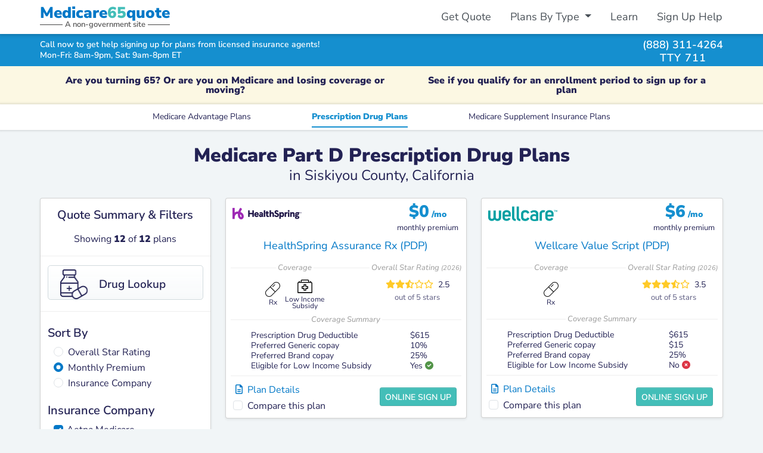

--- FILE ---
content_type: text/html; charset=UTF-8
request_url: https://medicare65quote.com/drug-plans/ca/siskiyou-county/plans
body_size: 11238
content:
<!DOCTYPE html>
<html lang="en">
  <head>
    <meta name="viewport" content="width=device-width, initial-scale=1">
    <meta charset="utf-8">
    
  	<title>Medicare Part D Prescription Drug Plans in Siskiyou County, California</title>
	<meta name="description" content="Search and compare Medicare Prescription Drug plans in Siskiyou County, California. Review plan details and find a plan with the right coverage for your needs." />
	<meta property="fb:app_id" content="404161063633027" />
	<meta property="og:type" content="website" />
	<meta property="og:title" content="Medicare Part D Prescription Drug Plans in Siskiyou County, California" />
	<meta property="og:description" content="Search and compare Medicare Prescription Drug plans in Siskiyou County, California. Review plan details and find a plan with the right coverage for your needs." />
    <meta property="og:image" content="https://medicare65quote.com/assets/images/medicare65quote-preview.fa3f257a52db0276.png" />
    <link rel="canonical" href="https://medicare65quote.com/drug-plans/ca/siskiyou-county/plans" />

    <link href="/assets/application.81d959c77741d563.css" media="all" rel="stylesheet" />
    <link rel="preconnect" href="https://www.googletagmanager.com" crossorigin>
    <link rel="preconnect" href="https://www.googleadservices.com" crossorigin>
    <link rel="preconnect" href="https://connect.facebook.net" crossorigin>
    <link rel="preconnect" href="https://www.facebook.com" crossorigin>

    <link as="style" href="/assets/fontawesome.58730a7957681dd7.css" media="all" onload="this.rel=&#39;stylesheet&#39;" rel="preload" />
    <script defer="true" src="/assets/application.de37a5c467108452.js" type="text/javascript"></script>
    <link rel="icon" href="/assets/images/favicon.235d86a1d8882ccb.ico">
    <script async src="https://www.googletagmanager.com/gtag/js?id=G-CLQMH68FZV"></script>
    <script>
    window.dataLayer = window.dataLayer || [];
    function gtag(){dataLayer.push(arguments);}
    gtag('js', new Date());

    gtag('config', 'G-CLQMH68FZV', { 'user_id': '60ed1d1e-8ce3-4c7e-bcbc-2596129df3eb' });
    gtag('config', 'AW-770157936', { 'user_id': '60ed1d1e-8ce3-4c7e-bcbc-2596129df3eb' });
    </script>

  </head>

  <body class="bg-fb d-flex flex-column">
        <div class="bg-white fixed-top shadow-down d-print-none">
      <div class="container-xl" id="primary-nav-cont">
        <nav class="navbar navbar-default navbar-expand-md">
          <div itemscope itemtype="http://schema.org/Organization" class="brand-sub ms-2 ms-md-0">
            <a href="/" class="navbar-brand logo-brand font-black fw-boldest m-0 py-0">Medicare<strong>65</strong>quote</a>
            <div class="sub-brand"><span class="px-1">A non-government site</span></div>
          </div>
          <div class="d-flex">
            <div data-react-cache-id="TelButton-21" data-react-class="TelButton" data-react-props="{&#34;className&#34;:&#34;text-center btn btn-sm btn-green btn-phone-sm me-2 d-md-none&#34;, &#34;phone&#34;:&#34;(888) 311-4264&#34;, &#34;text&#34;:&#34;Call&#34;, &#34;event&#34;:true, &#34;eventLabel&#34;:&#34;header_button&#34;}"></div>
            <button class="navbar-toggler" type="button" data-bs-toggle="collapse" data-bs-target="#primary-nav" aria-controls="primary-nav" aria-expanded="false" aria-label="Toggle navigation">
              <span class="fas fa-bars"></span>
            </button>
          </div>
          <div class="collapse navbar-collapse mt-2 mt-sm-0" id="primary-nav">
            <ul class="navbar-nav ms-md-auto pt-2 pt-sm-0">
              <li class="nav-item">
                <a class="nav-link" href="/">Get Quote</a>
              </li>
              <li class="nav-item dropdown">
                <a class="nav-link dropdown-toggle" href="#" role="button" data-bs-toggle="dropdown" aria-haspopup="true" aria-expanded="false">
                  Plans By Type
                </a>
                <div class="dropdown-menu dropdown-menu-end mt-0" aria-labelledby="navPlansByType">
                  <a class="dropdown-item" href="/advantage-plans">Medicare Advantage Plans</a>
                  <a class="dropdown-item" href="/drug-plans">Medicare Prescription Drug Plans</a>
                  <a class="dropdown-item" href="/supplement-plans">Medicare Supplement Insurance Plans</a>
                  <a class="dropdown-item" href="/snp">Medicare Special Needs Plans</a>
                </div>
              </li>
              <li class="nav-item">
                <a class="nav-link" href="/learn">Learn</a>
              </li>
              <li class="nav-item">
                <a class="nav-link" href="/sign-up-help">Sign Up Help</a>
              </li>
            </ul>
          </div>
        </nav>
      </div>
    </div>

    <div class="assistance-bar bg-db-2 navbar-expand-md fixed-top d-print-none">
      <div class="container-xl">
        <div class="row align-items-center py-2 py-md-1">
          <div class="col-7 col-sm-9 message">
            <div class="h6 msg msg-top text-white lh-1 mb-1">Call now to get help signing up for plans from licensed insurance agents!</div>
            <div class="h6 msg msg-bottom text-white lh-1"><span class="hours">Mon-Fri: 8am-9pm, Sat: 9am-8pm ET</span></div>
          </div>
          <div class="col-5 col-sm-3 d-flex phone-right justify-content-end">
            <div>
              <div data-hydrate="true" data-react-cache-id="TelLink-1" data-react-class="TelLink" data-react-props="{&#34;className&#34;:&#34;phone&#34;, &#34;phone&#34;:&#34;(888) 311-4264&#34;, &#34;text&#34;:&#34;(888) 311-4264&#34;, &#34;event&#34;:true, &#34;eventLabel&#34;:&#34;header_text&#34;}"><a class="phone" href="tel:888-311-4264">(888) 311-4264</a></div>
              <div class="tty text-center ls-1 lh-1">TTY 711</div>
            </div>
          </div>
        </div>
      </div>
    </div>
    <div class="bg-db-2 navbar-fixed-border d-print-none"></div>

    <div class="flex-fill text-break pad-top" id="content">
      
          <div class="oe-notif bg-warning text-center fw-bold fs-6 mb-0">
      <div class="oe-notif-cont container-xl py-2 py-sm-3">
        <div class="d-flex flex-column flex-sm-row align-items-center justify-content-around">
          <div class="lh-1 pb-1 pb-sm-0 pe-sm-2 px-lg-5 px-xl-3">
            Are you turning 65? Or are you on Medicare and losing coverage or moving?
          </div>
          
          <div class="lh-1 ps-sm-2 px-lg-5 px-xl-3">
            
            See if you qualify for an enrollment period to sign up for a plan
          </div>
        </div>
      </div>
    </div>

      

<nav class="nav-medtype bg-white navbar-expand-md">
  <div class="container-xl">
    <div class="row justify-content-center">
      <div class="col-12 col-lg-10 col-xl-9 px-1">
        <div class="nav navbar-toggler justify-content-center" data-bs-toggle="collapse" data-bs-target="#med-type-nav" aria-controls="med-type-nav" aria-expanded="false" aria-label="Medicare Type">
          <span class="nav-link dropdown-toggle">
            
            Prescription Drug Plans
            
          </span>
        </div>
        <div class="collapse navbar-collapse justify-content-around" id="med-type-nav">
          <ul class="nav d-block d-md-flex flex-grow-1 list-unstyled justify-content-around">
            <li class="nav-item ">
              <a class="nav-link" href="/advantage-plans/ca/siskiyou-county/plans?zipcode=95568">Medicare Advantage Plans</a>
            </li>
            <li class="nav-item d-none d-md-inline active">
              <a class="nav-link" href="/drug-plans/ca/siskiyou-county/plans?zipcode=95568">Prescription Drug Plans</a>
            </li>
            <li class="nav-item ">
              <a class="nav-link" href="/supplement-plans/ca/siskiyou-county/zip/95568">Medicare Supplement Insurance Plans</a>
            </li>
          </ul>
        </div>
      </div>
    </div>
  </div>
</nav>


<div data-hydrate="true" data-react-cache-id="search/PlanResultsMD-0" data-react-class="search/PlanResultsMD" data-react-props="{&#34;affiliate&#34;:{&#34;applyURL&#34;:&#34;https://myhn.com/p/2BdT4kge/?click_id=60ed1d1e-8ce3-4c7e-bcbc-2596129df3eb\u0026keyword=\u0026planid=\u0026utm_term=medicare65quote.com%2Fdrug-plans%2Fca%2Fsiskiyou-county%2Fplans&#34;,&#34;name&#34;:&#34;Medicare Enrollment&#34;,&#34;website&#34;:&#34;https://medicareenrollment.com&#34;,&#34;logo&#34;:&#34;/assets/images/affiliates/medicare-enrollment.fb0d5b2c3978c29b.svg&#34;,&#34;planError&#34;:false,&#34;phoneHours&#34;:&#34;Mon-Fri: 8am-9pm, Sat: 9am-8pm ET&#34;},&#34;lookupURLBase&#34;:&#34;https://www.ehealthmedicareplans.com/?allid=ama8958000&#34;,&#34;doctorURL&#34;:&#34;https://myhn.com/p/TxqoiW4U/?click_id=60ed1d1e-8ce3-4c7e-bcbc-2596129df3eb\u0026keyword=Doctor+Lookup\u0026utm_term=medicare65quote.com%2Fdrug-plans%2Fca%2Fsiskiyou-county%2Fplans\u0026zip=95568&#34;,&#34;drugURL&#34;:&#34;https://myhn.com/p/8UGi9bsF/?click_id=60ed1d1e-8ce3-4c7e-bcbc-2596129df3eb\u0026keyword=Drug+Lookup\u0026utm_term=medicare65quote.com%2Fdrug-plans%2Fca%2Fsiskiyou-county%2Fplans\u0026zip=95568&#34;,&#34;basePath&#34;:&#34;/drug-plans&#34;,&#34;error&#34;:false,&#34;insuranceCo&#34;:&#34;&#34;,&#34;location&#34;:{&#34;county&#34;:&#34;Siskiyou&#34;,&#34;county_upcase&#34;:&#34;SISKIYOU&#34;,&#34;county_slug&#34;:&#34;siskiyou-county&#34;,&#34;state&#34;:&#34;California&#34;,&#34;state_code&#34;:&#34;ca&#34;,&#34;zipcode&#34;:&#34;95568&#34;,&#34;fips&#34;:&#34;06093&#34;,&#34;ssacd&#34;:&#34;05570&#34;},&#34;phone&#34;:&#34;(888) 311-4264&#34;,&#34;planYear&#34;:&#34;2026&#34;,&#34;results&#34;:{&#34;totalNumberOfPlans&#34;:12,&#34;plans&#34;:[{&#34;cmsContractId&#34;:&#34;S5617&#34;,&#34;cmsPlanId&#34;:&#34;158&#34;,&#34;segmentId&#34;:&#34;0&#34;,&#34;cmsStarRating&#34;:&#34;2.500000&#34;,&#34;planId&#34;:&#34;S5617-158-0&#34;,&#34;planName&#34;:&#34;HealthSpring Assurance Rx (PDP)&#34;,&#34;planNameSlug&#34;:&#34;healthspring-assurance-rx-pdp&#34;,&#34;carrierId&#34;:&#34;7622&#34;,&#34;carrierName&#34;:&#34;HealthSpring&#34;,&#34;carrierNameSlug&#34;:&#34;healthspring&#34;,&#34;carrierFamilyId&#34;:&#34;7622&#34;,&#34;littleLogoUrl&#34;:&#34;https://healthplanradar.com/assets/images/issuers/healthspring.71ddaea1ac9b125a3540.png&#34;,&#34;rate&#34;:0,&#34;deductible&#34;:615,&#34;rxDeductible&#34;:615,&#34;medicalDeductible&#34;:615,&#34;snp&#34;:0,&#34;categoryName&#34;:&#34;PDP&#34;,&#34;drugsCoverage&#34;:true,&#34;isOsb&#34;:false,&#34;partbGiveBackInd&#34;:&#34;&#34;,&#34;extraCoversDental&#34;:false,&#34;extraCoversVision&#34;:false,&#34;extraCoversHearing&#34;:false,&#34;oOPMax&#34;:0,&#34;onlineEnrollmentAvailable&#34;:false,&#34;planLink&#34;:&#34;&#34;,&#34;doctorLookupLink&#34;:&#34;&#34;,&#34;drugLink&#34;:&#34;&#34;,&#34;stateCode&#34;:&#34;CA&#34;,&#34;planHash&#34;:3101551560,&#34;lowIncomeSubsidy&#34;:true,&#34;preferredGenericCopay&#34;:&#34;10%&#34;,&#34;preferredBrandCopay&#34;:&#34;25%&#34;},{&#34;cmsContractId&#34;:&#34;S4802&#34;,&#34;cmsPlanId&#34;:&#34;163&#34;,&#34;segmentId&#34;:&#34;0&#34;,&#34;cmsStarRating&#34;:&#34;3.500000&#34;,&#34;planId&#34;:&#34;S4802-163-0&#34;,&#34;planName&#34;:&#34;Wellcare Value Script (PDP)&#34;,&#34;planNameSlug&#34;:&#34;wellcare-value-script-pdp&#34;,&#34;carrierId&#34;:&#34;6336&#34;,&#34;carrierName&#34;:&#34;Wellcare&#34;,&#34;carrierNameSlug&#34;:&#34;wellcare&#34;,&#34;carrierFamilyId&#34;:&#34;6336&#34;,&#34;littleLogoUrl&#34;:&#34;https://healthplanradar.com/assets/images/issuers/wellcare.ea9ef2391c34a1a82a70.png&#34;,&#34;rate&#34;:5.7,&#34;deductible&#34;:615,&#34;rxDeductible&#34;:615,&#34;medicalDeductible&#34;:615,&#34;snp&#34;:0,&#34;categoryName&#34;:&#34;PDP&#34;,&#34;drugsCoverage&#34;:true,&#34;isOsb&#34;:false,&#34;partbGiveBackInd&#34;:&#34;&#34;,&#34;extraCoversDental&#34;:false,&#34;extraCoversVision&#34;:false,&#34;extraCoversHearing&#34;:false,&#34;oOPMax&#34;:0,&#34;onlineEnrollmentAvailable&#34;:false,&#34;planLink&#34;:&#34;&#34;,&#34;doctorLookupLink&#34;:&#34;&#34;,&#34;drugLink&#34;:&#34;&#34;,&#34;stateCode&#34;:&#34;CA&#34;,&#34;planHash&#34;:3146564814,&#34;lowIncomeSubsidy&#34;:false,&#34;preferredGenericCopay&#34;:&#34;$15&#34;,&#34;preferredBrandCopay&#34;:&#34;25%&#34;},{&#34;cmsContractId&#34;:&#34;S4802&#34;,&#34;cmsPlanId&#34;:&#34;094&#34;,&#34;segmentId&#34;:&#34;0&#34;,&#34;cmsStarRating&#34;:&#34;3.500000&#34;,&#34;planId&#34;:&#34;S4802-094-0&#34;,&#34;planName&#34;:&#34;Wellcare Classic (PDP)&#34;,&#34;planNameSlug&#34;:&#34;wellcare-classic-pdp&#34;,&#34;carrierId&#34;:&#34;6336&#34;,&#34;carrierName&#34;:&#34;Wellcare&#34;,&#34;carrierNameSlug&#34;:&#34;wellcare&#34;,&#34;carrierFamilyId&#34;:&#34;6336&#34;,&#34;littleLogoUrl&#34;:&#34;https://healthplanradar.com/assets/images/issuers/wellcare.ea9ef2391c34a1a82a70.png&#34;,&#34;rate&#34;:6.2,&#34;deductible&#34;:615,&#34;rxDeductible&#34;:615,&#34;medicalDeductible&#34;:615,&#34;snp&#34;:0,&#34;categoryName&#34;:&#34;PDP&#34;,&#34;drugsCoverage&#34;:true,&#34;isOsb&#34;:false,&#34;partbGiveBackInd&#34;:&#34;&#34;,&#34;extraCoversDental&#34;:false,&#34;extraCoversVision&#34;:false,&#34;extraCoversHearing&#34;:false,&#34;oOPMax&#34;:0,&#34;onlineEnrollmentAvailable&#34;:false,&#34;planLink&#34;:&#34;&#34;,&#34;doctorLookupLink&#34;:&#34;&#34;,&#34;drugLink&#34;:&#34;&#34;,&#34;stateCode&#34;:&#34;CA&#34;,&#34;planHash&#34;:3254198414,&#34;lowIncomeSubsidy&#34;:true,&#34;preferredGenericCopay&#34;:&#34;$10&#34;,&#34;preferredBrandCopay&#34;:&#34;25%&#34;},{&#34;cmsContractId&#34;:&#34;S5617&#34;,&#34;cmsPlanId&#34;:&#34;382&#34;,&#34;segmentId&#34;:&#34;0&#34;,&#34;cmsStarRating&#34;:&#34;2.500000&#34;,&#34;planId&#34;:&#34;S5617-382-0&#34;,&#34;planName&#34;:&#34;HealthSpring Extra Rx (PDP)&#34;,&#34;planNameSlug&#34;:&#34;healthspring-extra-rx-pdp&#34;,&#34;carrierId&#34;:&#34;7622&#34;,&#34;carrierName&#34;:&#34;HealthSpring&#34;,&#34;carrierNameSlug&#34;:&#34;healthspring&#34;,&#34;carrierFamilyId&#34;:&#34;7622&#34;,&#34;littleLogoUrl&#34;:&#34;https://healthplanradar.com/assets/images/issuers/healthspring.71ddaea1ac9b125a3540.png&#34;,&#34;rate&#34;:70.6,&#34;deductible&#34;:615,&#34;rxDeductible&#34;:615,&#34;medicalDeductible&#34;:615,&#34;snp&#34;:0,&#34;categoryName&#34;:&#34;PDP&#34;,&#34;drugsCoverage&#34;:true,&#34;isOsb&#34;:false,&#34;partbGiveBackInd&#34;:&#34;&#34;,&#34;extraCoversDental&#34;:false,&#34;extraCoversVision&#34;:false,&#34;extraCoversHearing&#34;:false,&#34;oOPMax&#34;:0,&#34;onlineEnrollmentAvailable&#34;:false,&#34;planLink&#34;:&#34;&#34;,&#34;doctorLookupLink&#34;:&#34;&#34;,&#34;drugLink&#34;:&#34;&#34;,&#34;stateCode&#34;:&#34;CA&#34;,&#34;planHash&#34;:1482461431,&#34;lowIncomeSubsidy&#34;:false,&#34;preferredGenericCopay&#34;:&#34;$6&#34;,&#34;preferredBrandCopay&#34;:&#34;19%&#34;},{&#34;cmsContractId&#34;:&#34;S5601&#34;,&#34;cmsPlanId&#34;:&#34;064&#34;,&#34;segmentId&#34;:&#34;0&#34;,&#34;cmsStarRating&#34;:&#34;3.000000&#34;,&#34;planId&#34;:&#34;S5601-064-0&#34;,&#34;planName&#34;:&#34;SilverScript Choice (PDP)&#34;,&#34;planNameSlug&#34;:&#34;silverscript-choice-pdp&#34;,&#34;carrierId&#34;:&#34;424&#34;,&#34;carrierName&#34;:&#34;Aetna Medicare&#34;,&#34;carrierNameSlug&#34;:&#34;aetna-medicare&#34;,&#34;carrierFamilyId&#34;:&#34;424&#34;,&#34;littleLogoUrl&#34;:&#34;https://healthplanradar.com/assets/images/issuers/aetna.dee35d3904908fa31161.png&#34;,&#34;rate&#34;:103.6,&#34;deductible&#34;:615,&#34;rxDeductible&#34;:615,&#34;medicalDeductible&#34;:615,&#34;snp&#34;:0,&#34;categoryName&#34;:&#34;PDP&#34;,&#34;drugsCoverage&#34;:true,&#34;isOsb&#34;:false,&#34;partbGiveBackInd&#34;:&#34;&#34;,&#34;extraCoversDental&#34;:false,&#34;extraCoversVision&#34;:false,&#34;extraCoversHearing&#34;:false,&#34;oOPMax&#34;:0,&#34;onlineEnrollmentAvailable&#34;:false,&#34;planLink&#34;:&#34;&#34;,&#34;doctorLookupLink&#34;:&#34;&#34;,&#34;drugLink&#34;:&#34;&#34;,&#34;stateCode&#34;:&#34;CA&#34;,&#34;planHash&#34;:2628886712,&#34;lowIncomeSubsidy&#34;:false,&#34;preferredGenericCopay&#34;:&#34;$0&#34;,&#34;preferredBrandCopay&#34;:&#34;18%&#34;},{&#34;cmsContractId&#34;:&#34;S5884&#34;,&#34;cmsPlanId&#34;:&#34;211&#34;,&#34;segmentId&#34;:&#34;0&#34;,&#34;cmsStarRating&#34;:&#34;3.000000&#34;,&#34;planId&#34;:&#34;S5884-211-0&#34;,&#34;planName&#34;:&#34;Humana Value Rx Plan (PDP)&#34;,&#34;planNameSlug&#34;:&#34;humana-value-rx-plan-pdp&#34;,&#34;carrierId&#34;:&#34;2676&#34;,&#34;carrierName&#34;:&#34;Humana&#34;,&#34;carrierNameSlug&#34;:&#34;humana&#34;,&#34;carrierFamilyId&#34;:&#34;2676&#34;,&#34;littleLogoUrl&#34;:&#34;https://healthplanradar.com/assets/images/issuers/humana.ce2c9f100e3e360fc0b9.png&#34;,&#34;rate&#34;:104.6,&#34;deductible&#34;:601,&#34;rxDeductible&#34;:601,&#34;medicalDeductible&#34;:601,&#34;snp&#34;:0,&#34;categoryName&#34;:&#34;PDP&#34;,&#34;drugsCoverage&#34;:true,&#34;isOsb&#34;:false,&#34;partbGiveBackInd&#34;:&#34;&#34;,&#34;extraCoversDental&#34;:false,&#34;extraCoversVision&#34;:false,&#34;extraCoversHearing&#34;:false,&#34;oOPMax&#34;:0,&#34;onlineEnrollmentAvailable&#34;:false,&#34;planLink&#34;:&#34;&#34;,&#34;doctorLookupLink&#34;:&#34;&#34;,&#34;drugLink&#34;:&#34;&#34;,&#34;stateCode&#34;:&#34;CA&#34;,&#34;planHash&#34;:3241386500,&#34;lowIncomeSubsidy&#34;:false,&#34;preferredGenericCopay&#34;:&#34;$1&#34;,&#34;preferredBrandCopay&#34;:&#34;18%&#34;},{&#34;cmsContractId&#34;:&#34;S5921&#34;,&#34;cmsPlanId&#34;:&#34;376&#34;,&#34;segmentId&#34;:&#34;0&#34;,&#34;cmsStarRating&#34;:&#34;2.000000&#34;,&#34;planId&#34;:&#34;S5921-376-0&#34;,&#34;planName&#34;:&#34;AARP Medicare Rx Saver from UHC (PDP)&#34;,&#34;planNameSlug&#34;:&#34;aarp-medicare-rx-saver-from-uhc-pdp&#34;,&#34;carrierId&#34;:&#34;422&#34;,&#34;carrierName&#34;:&#34;UnitedHealthcareⓇ&#34;,&#34;carrierNameSlug&#34;:&#34;unitedhealthcare&#34;,&#34;carrierFamilyId&#34;:&#34;422&#34;,&#34;littleLogoUrl&#34;:&#34;https://healthplanradar.com/assets/images/issuers/unitedhealthcare.85d9c3c236d45cbb8963.png&#34;,&#34;rate&#34;:109.4,&#34;deductible&#34;:615,&#34;rxDeductible&#34;:615,&#34;medicalDeductible&#34;:615,&#34;snp&#34;:0,&#34;categoryName&#34;:&#34;PDP&#34;,&#34;drugsCoverage&#34;:true,&#34;isOsb&#34;:false,&#34;partbGiveBackInd&#34;:&#34;&#34;,&#34;extraCoversDental&#34;:false,&#34;extraCoversVision&#34;:false,&#34;extraCoversHearing&#34;:false,&#34;oOPMax&#34;:0,&#34;onlineEnrollmentAvailable&#34;:false,&#34;planLink&#34;:&#34;&#34;,&#34;doctorLookupLink&#34;:&#34;&#34;,&#34;drugLink&#34;:&#34;&#34;,&#34;stateCode&#34;:&#34;CA&#34;,&#34;planHash&#34;:624811932,&#34;lowIncomeSubsidy&#34;:false,&#34;preferredGenericCopay&#34;:&#34;$8&#34;,&#34;preferredBrandCopay&#34;:&#34;17%&#34;},{&#34;cmsContractId&#34;:&#34;S5884&#34;,&#34;cmsPlanId&#34;:&#34;114&#34;,&#34;segmentId&#34;:&#34;0&#34;,&#34;cmsStarRating&#34;:&#34;3.000000&#34;,&#34;planId&#34;:&#34;S5884-114-0&#34;,&#34;planName&#34;:&#34;Humana Basic Rx Plan (PDP)&#34;,&#34;planNameSlug&#34;:&#34;humana-basic-rx-plan-pdp&#34;,&#34;carrierId&#34;:&#34;2676&#34;,&#34;carrierName&#34;:&#34;Humana&#34;,&#34;carrierNameSlug&#34;:&#34;humana&#34;,&#34;carrierFamilyId&#34;:&#34;2676&#34;,&#34;littleLogoUrl&#34;:&#34;https://healthplanradar.com/assets/images/issuers/humana.ce2c9f100e3e360fc0b9.png&#34;,&#34;rate&#34;:132.2,&#34;deductible&#34;:615,&#34;rxDeductible&#34;:615,&#34;medicalDeductible&#34;:615,&#34;snp&#34;:0,&#34;categoryName&#34;:&#34;PDP&#34;,&#34;drugsCoverage&#34;:true,&#34;isOsb&#34;:false,&#34;partbGiveBackInd&#34;:&#34;&#34;,&#34;extraCoversDental&#34;:false,&#34;extraCoversVision&#34;:false,&#34;extraCoversHearing&#34;:false,&#34;oOPMax&#34;:0,&#34;onlineEnrollmentAvailable&#34;:false,&#34;planLink&#34;:&#34;&#34;,&#34;doctorLookupLink&#34;:&#34;&#34;,&#34;drugLink&#34;:&#34;&#34;,&#34;stateCode&#34;:&#34;CA&#34;,&#34;planHash&#34;:3841589179,&#34;lowIncomeSubsidy&#34;:false,&#34;preferredGenericCopay&#34;:&#34;$0&#34;,&#34;preferredBrandCopay&#34;:&#34;25%&#34;},{&#34;cmsContractId&#34;:&#34;S5921&#34;,&#34;cmsPlanId&#34;:&#34;413&#34;,&#34;segmentId&#34;:&#34;0&#34;,&#34;cmsStarRating&#34;:&#34;2.000000&#34;,&#34;planId&#34;:&#34;S5921-413-0&#34;,&#34;planName&#34;:&#34;AARP Medicare Rx Preferred from UHC (PDP)&#34;,&#34;planNameSlug&#34;:&#34;aarp-medicare-rx-preferred-from-uhc-pdp&#34;,&#34;carrierId&#34;:&#34;422&#34;,&#34;carrierName&#34;:&#34;UnitedHealthcareⓇ&#34;,&#34;carrierNameSlug&#34;:&#34;unitedhealthcare&#34;,&#34;carrierFamilyId&#34;:&#34;422&#34;,&#34;littleLogoUrl&#34;:&#34;https://healthplanradar.com/assets/images/issuers/unitedhealthcare.85d9c3c236d45cbb8963.png&#34;,&#34;rate&#34;:165.4,&#34;deductible&#34;:130,&#34;rxDeductible&#34;:130,&#34;medicalDeductible&#34;:130,&#34;snp&#34;:0,&#34;categoryName&#34;:&#34;PDP&#34;,&#34;drugsCoverage&#34;:true,&#34;isOsb&#34;:false,&#34;partbGiveBackInd&#34;:&#34;&#34;,&#34;extraCoversDental&#34;:false,&#34;extraCoversVision&#34;:false,&#34;extraCoversHearing&#34;:false,&#34;oOPMax&#34;:0,&#34;onlineEnrollmentAvailable&#34;:false,&#34;planLink&#34;:&#34;&#34;,&#34;doctorLookupLink&#34;:&#34;&#34;,&#34;drugLink&#34;:&#34;&#34;,&#34;stateCode&#34;:&#34;CA&#34;,&#34;planHash&#34;:3473258783,&#34;lowIncomeSubsidy&#34;:false,&#34;preferredGenericCopay&#34;:&#34;$13&#34;,&#34;preferredBrandCopay&#34;:&#34;15%&#34;},{&#34;cmsContractId&#34;:&#34;S5884&#34;,&#34;cmsPlanId&#34;:&#34;178&#34;,&#34;segmentId&#34;:&#34;0&#34;,&#34;cmsStarRating&#34;:&#34;3.000000&#34;,&#34;planId&#34;:&#34;S5884-178-0&#34;,&#34;planName&#34;:&#34;Humana Premier Rx Plan (PDP)&#34;,&#34;planNameSlug&#34;:&#34;humana-premier-rx-plan-pdp&#34;,&#34;carrierId&#34;:&#34;2676&#34;,&#34;carrierName&#34;:&#34;Humana&#34;,&#34;carrierNameSlug&#34;:&#34;humana&#34;,&#34;carrierFamilyId&#34;:&#34;2676&#34;,&#34;littleLogoUrl&#34;:&#34;https://healthplanradar.com/assets/images/issuers/humana.ce2c9f100e3e360fc0b9.png&#34;,&#34;rate&#34;:172.9,&#34;deductible&#34;:0,&#34;rxDeductible&#34;:0,&#34;medicalDeductible&#34;:0,&#34;snp&#34;:0,&#34;categoryName&#34;:&#34;PDP&#34;,&#34;drugsCoverage&#34;:true,&#34;isOsb&#34;:false,&#34;partbGiveBackInd&#34;:&#34;&#34;,&#34;extraCoversDental&#34;:false,&#34;extraCoversVision&#34;:false,&#34;extraCoversHearing&#34;:false,&#34;oOPMax&#34;:0,&#34;onlineEnrollmentAvailable&#34;:false,&#34;planLink&#34;:&#34;&#34;,&#34;doctorLookupLink&#34;:&#34;&#34;,&#34;drugLink&#34;:&#34;&#34;,&#34;stateCode&#34;:&#34;CA&#34;,&#34;planHash&#34;:556617055,&#34;lowIncomeSubsidy&#34;:false,&#34;preferredGenericCopay&#34;:&#34;$5&#34;,&#34;preferredBrandCopay&#34;:&#34;$47&#34;},{&#34;cmsContractId&#34;:&#34;S2468&#34;,&#34;cmsPlanId&#34;:&#34;003&#34;,&#34;segmentId&#34;:&#34;0&#34;,&#34;cmsStarRating&#34;:&#34;3.000000&#34;,&#34;planId&#34;:&#34;S2468-003-0&#34;,&#34;planName&#34;:&#34;Blue Shield Rx Plus (PDP)&#34;,&#34;planNameSlug&#34;:&#34;blue-shield-rx-plus-pdp&#34;,&#34;carrierId&#34;:&#34;430&#34;,&#34;carrierName&#34;:&#34;Blue Shield of California&#34;,&#34;carrierNameSlug&#34;:&#34;blue-shield-of-california&#34;,&#34;carrierFamilyId&#34;:&#34;430&#34;,&#34;littleLogoUrl&#34;:&#34;https://healthplanradar.com/assets/images/issuers/blue-shield-of-california.69e7d65c75d410b47a87.png&#34;,&#34;rate&#34;:199.7,&#34;deductible&#34;:615,&#34;rxDeductible&#34;:615,&#34;medicalDeductible&#34;:615,&#34;snp&#34;:0,&#34;categoryName&#34;:&#34;PDP&#34;,&#34;drugsCoverage&#34;:true,&#34;isOsb&#34;:false,&#34;partbGiveBackInd&#34;:&#34;&#34;,&#34;extraCoversDental&#34;:false,&#34;extraCoversVision&#34;:false,&#34;extraCoversHearing&#34;:false,&#34;oOPMax&#34;:0,&#34;onlineEnrollmentAvailable&#34;:false,&#34;planLink&#34;:&#34;&#34;,&#34;doctorLookupLink&#34;:&#34;&#34;,&#34;drugLink&#34;:&#34;&#34;,&#34;stateCode&#34;:&#34;CA&#34;,&#34;planHash&#34;:3535913570,&#34;lowIncomeSubsidy&#34;:false,&#34;preferredGenericCopay&#34;:&#34;$9&#34;,&#34;preferredBrandCopay&#34;:&#34;19%&#34;},{&#34;cmsContractId&#34;:&#34;S2468&#34;,&#34;cmsPlanId&#34;:&#34;004&#34;,&#34;segmentId&#34;:&#34;0&#34;,&#34;cmsStarRating&#34;:&#34;3.000000&#34;,&#34;planId&#34;:&#34;S2468-004-0&#34;,&#34;planName&#34;:&#34;Blue Shield Rx Enhanced (PDP)&#34;,&#34;planNameSlug&#34;:&#34;blue-shield-rx-enhanced-pdp&#34;,&#34;carrierId&#34;:&#34;430&#34;,&#34;carrierName&#34;:&#34;Blue Shield of California&#34;,&#34;carrierNameSlug&#34;:&#34;blue-shield-of-california&#34;,&#34;carrierFamilyId&#34;:&#34;430&#34;,&#34;littleLogoUrl&#34;:&#34;https://healthplanradar.com/assets/images/issuers/blue-shield-of-california.69e7d65c75d410b47a87.png&#34;,&#34;rate&#34;:227.8,&#34;deductible&#34;:0,&#34;rxDeductible&#34;:0,&#34;medicalDeductible&#34;:0,&#34;snp&#34;:0,&#34;categoryName&#34;:&#34;PDP&#34;,&#34;drugsCoverage&#34;:true,&#34;isOsb&#34;:false,&#34;partbGiveBackInd&#34;:&#34;&#34;,&#34;extraCoversDental&#34;:false,&#34;extraCoversVision&#34;:false,&#34;extraCoversHearing&#34;:false,&#34;oOPMax&#34;:0,&#34;onlineEnrollmentAvailable&#34;:false,&#34;planLink&#34;:&#34;&#34;,&#34;doctorLookupLink&#34;:&#34;&#34;,&#34;drugLink&#34;:&#34;&#34;,&#34;stateCode&#34;:&#34;CA&#34;,&#34;planHash&#34;:1626441158,&#34;lowIncomeSubsidy&#34;:false,&#34;preferredGenericCopay&#34;:&#34;$11&#34;,&#34;preferredBrandCopay&#34;:&#34;19%&#34;}],&#34;carriers&#34;:[{&#34;carrierId&#34;:&#34;424&#34;,&#34;carrierName&#34;:&#34;Aetna Medicare&#34;,&#34;carrierFamilyId&#34;:&#34;424&#34;,&#34;carrierFamilyName&#34;:&#34;Aetna Medicare&#34;,&#34;logoUrl&#34;:&#34;https://healthplanradar.com/assets/images/issuers/aetna.dee35d3904908fa31161.png&#34;,&#34;disclaimer&#34;:&#34;&#34;},{&#34;carrierId&#34;:&#34;430&#34;,&#34;carrierName&#34;:&#34;Blue Shield of California&#34;,&#34;carrierFamilyId&#34;:&#34;430&#34;,&#34;carrierFamilyName&#34;:&#34;Blue Shield of California&#34;,&#34;logoUrl&#34;:&#34;https://healthplanradar.com/assets/images/issuers/blue-shield-of-california.69e7d65c75d410b47a87.png&#34;,&#34;disclaimer&#34;:&#34;&#34;},{&#34;carrierId&#34;:&#34;7622&#34;,&#34;carrierName&#34;:&#34;HealthSpring&#34;,&#34;carrierFamilyId&#34;:&#34;7622&#34;,&#34;carrierFamilyName&#34;:&#34;HealthSpring&#34;,&#34;logoUrl&#34;:&#34;https://healthplanradar.com/assets/images/issuers/healthspring.71ddaea1ac9b125a3540.png&#34;,&#34;disclaimer&#34;:&#34;&#34;},{&#34;carrierId&#34;:&#34;2676&#34;,&#34;carrierName&#34;:&#34;Humana&#34;,&#34;carrierFamilyId&#34;:&#34;2676&#34;,&#34;carrierFamilyName&#34;:&#34;Humana&#34;,&#34;logoUrl&#34;:&#34;https://healthplanradar.com/assets/images/issuers/humana.ce2c9f100e3e360fc0b9.png&#34;,&#34;disclaimer&#34;:&#34;&#34;},{&#34;carrierId&#34;:&#34;422&#34;,&#34;carrierName&#34;:&#34;UnitedHealthcareⓇ&#34;,&#34;carrierFamilyId&#34;:&#34;422&#34;,&#34;carrierFamilyName&#34;:&#34;UnitedHealthcareⓇ&#34;,&#34;logoUrl&#34;:&#34;https://healthplanradar.com/assets/images/issuers/unitedhealthcare.85d9c3c236d45cbb8963.png&#34;,&#34;disclaimer&#34;:&#34;&#34;},{&#34;carrierId&#34;:&#34;6336&#34;,&#34;carrierName&#34;:&#34;Wellcare&#34;,&#34;carrierFamilyId&#34;:&#34;6336&#34;,&#34;carrierFamilyName&#34;:&#34;Wellcare&#34;,&#34;logoUrl&#34;:&#34;https://healthplanradar.com/assets/images/issuers/wellcare.ea9ef2391c34a1a82a70.png&#34;,&#34;disclaimer&#34;:&#34;&#34;}],&#34;planStats&#34;:{&#34;avgQualityScore&#34;:&#34;2.8 out of 5 stars&#34;,&#34;newPlanCount&#34;:0,&#34;partCCount&#34;:0,&#34;partCDCount&#34;:0,&#34;extraBenefitsCount&#34;:0}},&#34;snp&#34;:0,&#34;coverageIcons&#34;:&#34;/assets/images/sprites/coverage.7958741b467b8756.svg&#34;,&#34;snapshot&#34;:false}"><div class="container-xl d-print-none"><div class="mx-md-1 mx-lg-0"><hgroup class="text-center mt-4"><h1 class="h2 mt-0 mb-3 mb-md-4">Medicare Part D Prescription Drug Plans<div class="font-body fs-4 fw-medium"> <!-- -->in <!-- -->Siskiyou County, California</div></h1></hgroup></div></div><div class="container-xl"><div class="row mx-md-1 mx-lg-0"><div id="plan-filter-cont" class="col-12 col-md-4 col-lg-3 mb-3 card shadow-sm d-print-none"><div class="bg-cover bg-white bg-opacity-50 d-none" data-bs-toggle="collapse" data-bs-target="#plan-filters" aria-expanded="false" role="button"></div><h4 class="h5 text-center mb-3 pt-md-3 d-none d-md-block">Quote Summary &amp; Filters</h4><div class="row quote-summary text-center pb-md-3"><p class="mb-0">Showing <strong>12</strong> of <strong>12</strong> plans</p></div><div class="position-relative pt-3 pt-md-0"><div class="nav-filter row mb-3 d-md-none"><div class="col-4 col-md-12"><a class="filter-item filter-link d-flex align-items-center justify-content-center justify-content-md-start text-body" href="https://myhn.com/p/8UGi9bsF/?click_id=60ed1d1e-8ce3-4c7e-bcbc-2596129df3eb&amp;keyword=Drug+Lookup&amp;utm_term=medicare65quote.com%2Fdrug-plans%2Fca%2Fsiskiyou-county%2Fplans&amp;zip=95568"><div class="icon icon-xsl icon-drugs d-none d-md-block"><i></i></div><div class="icon icon-xsm icon-drugs d-md-none"><i></i></div>Drug Lookup</a></div><div class="col-4 col-md-12"></div><div class="col-4 col-md-12"><div class="d-md-none d-block btn btn-primary filter-item filter-toggle text-center text-uppercase"><div class="collapsed" data-bs-toggle="collapse" data-bs-target="#plan-filters" aria-expanded="false" role="button"><i class="fas fa-arrow-down-wide-short"></i>   Filter</div></div></div></div><form class="collapse navbar-collapse d-md-block pb-3" id="plan-filters" autoComplete="off" role="region"><ul class="filter-btns d-flex d-md-none align-items-end justify-content-between"><li class="d-block"><h6>By MA Plan Type</h6></li><li class="btn filter-toggle text-center text-uppercase collapsed" data-bs-toggle="collapse" data-bs-target="#plan-filters" aria-expanded="false" role="button"><i class="fas fa-xmark fs-4 align-text-top"></i></li></ul><ul class="nav navbar-nav"><li class="border-0 mb-0"><div class="nav-filter row mb-3 d-none d-md-block"><div class="col-4 col-md-12"><a class="filter-item filter-link d-flex align-items-center justify-content-center justify-content-md-start text-body" href="https://myhn.com/p/8UGi9bsF/?click_id=60ed1d1e-8ce3-4c7e-bcbc-2596129df3eb&amp;keyword=Drug+Lookup&amp;utm_term=medicare65quote.com%2Fdrug-plans%2Fca%2Fsiskiyou-county%2Fplans&amp;zip=95568"><div class="icon icon-xsl icon-drugs d-none d-md-block"><i></i></div><div class="icon icon-xsm icon-drugs d-md-none"><i></i></div>Drug Lookup</a></div><div class="col-4 col-md-12"></div><div class="col-4 col-md-12"><div class="d-md-none d-block btn btn-primary filter-item filter-toggle text-center text-uppercase"><div class="collapsed" data-bs-toggle="collapse" data-bs-target="#plan-filters" aria-expanded="false" role="button"><i class="fas fa-arrow-down-wide-short"></i>   Filter</div></div></div></div></li><li class="mt-2"><div id="plans-sort-by" class="collapse-toggle collapsed d-md-none" data-bs-toggle="collapse" data-bs-target="#plan-filters-sort" aria-expanded="true" role="button"><h5>Sort By <i class="fas fa-chevron-down"></i></h5></div><h5 class="d-none d-md-block">Sort By</h5><div class="collapse navbar-collapse d-md-block" id="plan-filters-sort" role="region" aria-labelledby="plans-sort-by"><div class="form-check"><input type="radio" name="sortBy" id="overall-desc" class="form-check-input" data-label="Overall Star Rating" value="cmsStarRating:DESC"/><label class="form-check-label" for="overall-desc"><span>Overall Star Rating</span></label></div><div class="form-check"><input type="radio" name="sortBy" id="rate-asc" class="form-check-input" data-label="Monthly Premium" checked="" value="rate:ASC"/><label class="form-check-label" for="rate-asc"><span>Monthly Premium</span></label></div><div class="form-check"><input type="radio" name="sortBy" id="cfam-asc" class="form-check-input" data-label="Insurance Company" value="carrierFamilyName:ASC"/><label class="form-check-label" for="cfam-asc"><span>Insurance Company</span></label></div></div></li><li><div id="plans-filter-by-insco" class="collapse-toggle collapsed d-md-none" data-bs-toggle="collapse" data-bs-target="#plan-filters-insco" aria-expanded="false" role="button"><h5>Insurance Company <i class="fas fa-chevron-down"></i></h5></div><h5 class="d-none d-md-block">Insurance Company</h5><div class="collapse navbar-collapse d-md-block" id="plan-filters-insco" role="region" aria-labelledby="plans-filter-by-insco"><div class="d-table-row form-check-table-row"><input type="checkbox" id="carrierFamilyId424" class="form-check-input" checked=""/><label class="form-check-label" for="carrierFamilyId424">Aetna Medicare</label></div><div class="d-table-row form-check-table-row"><input type="checkbox" id="carrierFamilyId430" class="form-check-input" checked=""/><label class="form-check-label" for="carrierFamilyId430">Blue Shield of California</label></div><div class="d-table-row form-check-table-row"><input type="checkbox" id="carrierFamilyId7622" class="form-check-input" checked=""/><label class="form-check-label" for="carrierFamilyId7622">HealthSpring</label></div><div class="d-table-row form-check-table-row"><input type="checkbox" id="carrierFamilyId2676" class="form-check-input" checked=""/><label class="form-check-label" for="carrierFamilyId2676">Humana</label></div><div class="d-table-row form-check-table-row"><input type="checkbox" id="carrierFamilyId422" class="form-check-input" checked=""/><label class="form-check-label" for="carrierFamilyId422">UnitedHealthcareⓇ</label></div><div class="d-table-row form-check-table-row"><input type="checkbox" id="carrierFamilyId6336" class="form-check-input" checked=""/><label class="form-check-label" for="carrierFamilyId6336">Wellcare</label></div></div></li><li><div id="plans-filter-by-rating" class="collapse-toggle collapsed d-md-none" data-bs-toggle="collapse" data-bs-target="#plan-filters-rating" aria-expanded="false" role="button"><h5>Overall Star Rating <i class="fas fa-chevron-down"></i></h5></div><h5 class="d-none d-md-block">Overall Star Rating</h5><div class="collapse navbar-collapse d-md-block" id="plan-filters-rating" role="region" aria-labelledby="plans-filter-by-rating"><div class="form-check"><input type="radio" name="gteFilterCms" id="gteFilterCms45" class="form-check-input" value="4.5"/><label class="form-check-label" for="gteFilterCms45"><span><strong>4.5</strong>  <i class="fas fa-star text-amber"></i>  and higher</span></label></div><div class="form-check"><input type="radio" name="gteFilterCms" id="gteFilterCms4" class="form-check-input" value="4"/><label class="form-check-label" for="gteFilterCms4"><span><strong>4<span class="invisible">.0</span></strong>  <i class="fas fa-star text-amber"></i>  and higher</span></label></div><div class="form-check"><input type="radio" name="gteFilterCms" id="gteFilterCms35" class="form-check-input" value="3.5"/><label class="form-check-label" for="gteFilterCms35"><span><strong>3.5</strong>  <i class="fas fa-star text-amber"></i>  and higher</span></label></div><div class="form-check"><input type="radio" name="gteFilterCms" id="gteFilterCms3" class="form-check-input" value="3"/><label class="form-check-label" for="gteFilterCms3"><span><strong>3<span class="invisible">.0</span></strong>  <i class="fas fa-star text-amber"></i>  and higher</span></label></div><div class="form-check"><input type="radio" name="gteFilterCms" id="gteFilterCms2" class="form-check-input" value="2"/><label class="form-check-label" for="gteFilterCms2"><span><strong>2<span class="invisible">.0</span></strong>  <i class="fas fa-star text-amber"></i>  and higher</span></label></div></div></li></ul></form></div><div class="text-center mb-3 d-md-none"><em>Plans sorted by <!-- -->Monthly Premium</em></div></div><div id="plan-cont" class="col-12 col-md-8 col-lg-9"><div class="row"><div class="col-12 col-lg-6 ps-md-4 pe-md-0"><div class="card card-plan card-hover mb-4 shadow-sm"><div class="card-body"><div class="row"><div class="col-7 col-lg-8"><img src="https://healthplanradar.com/assets/images/issuers/healthspring.71ddaea1ac9b125a3540.png" alt="HealthSpring" class="issuer" width="116" height="35"/></div><div class="col-5 col-lg-4 text-center"><div><span class="price font-black fw-boldest">$<!-- -->0<small> /mo</small></span></div><div class="per-price text-sm"><small>monthly premium</small></div></div><div class="col-12 text-center"><div class="plan-name"><a href="/drug-plans/healthspring/ca/3101551560-healthspring-assurance-rx-pdp">HealthSpring Assurance Rx (PDP)</a></div></div></div><div class="row"><div class="col-12"><div class="sep-label text-center"><div class="row"><div class="col-7"><em>Coverage</em></div><div class="col-5 ps-0 pe-1"><em>Overall Star Rating <small>(<!-- -->2026<!-- -->)</small></em></div></div></div></div><div class="col-7"><ul class="coverage list-unstyled d-flex align-items-center justify-content-center text-center"><li class="mx-1"><svg width="25" height="25"><use href="/assets/images/sprites/coverage.7958741b467b8756.svg#pill"></use></svg><div class="pt-1"><small>Rx</small></div></li><li class="mx-1"><svg width="25" height="25"><use href="/assets/images/sprites/coverage.7958741b467b8756.svg#medkit"></use></svg><div class="pt-1"><small>Low Income<br/> Subsidy</small></div></li></ul></div><div class="col-5 text-center"><div class="star-rating text-sm"><i class="fas fa-star text-amber"></i><i class="fas fa-star text-amber"></i><i class="fas fa-star-half-stroke text-amber"></i><i class="far fa-star text-amber"></i><i class="far fa-star text-amber"></i><span>2.5</span><div class="text-muted"><small>out of 5 stars</small></div></div></div></div><div class="row justify-content-center mt-2"><div class="col-12"><div class="sep-label text-center"><em>Coverage Summary</em></div></div><div class="col-11 col-sm-7 col-md-7 col-lg-10 d-table small lh-sm"><div class="d-table-row"><div class="d-table-cell text-nowrap pe-1">Prescription Drug Deductible</div><div class="d-table-cell ps-1">$615</div></div><div class="d-table-row"><div class="d-table-cell text-nowrap pe-1">Preferred Generic copay</div><div class="d-table-cell ps-1">10%</div></div><div class="d-table-row"><div class="d-table-cell text-nowrap pe-1">Preferred Brand copay</div><div class="d-table-cell ps-1">25%</div></div><div class="d-table-row"><div class="d-table-cell text-nowrap pe-1">Eligible for Low Income Subsidy</div><div class="d-table-cell ps-1">Yes <i class="fas fa-circle-check text-success"></i></div></div></div></div><div class="row"><div class="col-12"><hr/></div><div class="col-12"><div class="d-flex align-items-center justify-content-between"><div class="ms-1"><div class="ms-1 plan-details"><a href="/drug-plans/healthspring/ca/3101551560-healthspring-assurance-rx-pdp"><i class="far fa-file-lines"></i>  Plan Details</a></div><form class="form-check mb-0 d-print-none" autoComplete="off"><input type="checkbox" id="S5617-158-0-compare" class="form-check-input"/><label class="form-check-label" for="S5617-158-0-compare">Compare this plan</label></form></div><div><a class="btn btn-green btn-sm text-uppercase me-2" href="https://myhn.com/p/2BdT4kge/?click_id=60ed1d1e-8ce3-4c7e-bcbc-2596129df3eb&amp;keyword=HealthSpring+Assurance+Rx+%28PDP%29&amp;planid=S5617-158-0&amp;utm_term=medicare65quote.com%2Fdrug-plans%2Fca%2Fsiskiyou-county%2Fplans&amp;zip=95568" rel="nofollow sponsored">Online Sign Up</a></div></div></div></div></div></div></div><div class="col-12 col-lg-6 ps-md-4 pe-md-0"><div class="card card-plan card-hover mb-4 shadow-sm"><div class="card-body"><div class="row"><div class="col-7 col-lg-8"><img src="https://healthplanradar.com/assets/images/issuers/wellcare.ea9ef2391c34a1a82a70.png" alt="Wellcare" class="issuer" width="116" height="35"/></div><div class="col-5 col-lg-4 text-center"><div><span class="price font-black fw-boldest">$<!-- -->6<small> /mo</small></span></div><div class="per-price text-sm"><small>monthly premium</small></div></div><div class="col-12 text-center"><div class="plan-name"><a href="/drug-plans/wellcare/ca/3146564814-wellcare-value-script-pdp">Wellcare Value Script (PDP)</a></div></div></div><div class="row"><div class="col-12"><div class="sep-label text-center"><div class="row"><div class="col-7"><em>Coverage</em></div><div class="col-5 ps-0 pe-1"><em>Overall Star Rating <small>(<!-- -->2026<!-- -->)</small></em></div></div></div></div><div class="col-7"><ul class="coverage list-unstyled d-flex align-items-center justify-content-center text-center"><li class="mx-1"><svg width="25" height="25"><use href="/assets/images/sprites/coverage.7958741b467b8756.svg#pill"></use></svg><div class="pt-1"><small>Rx</small></div></li></ul></div><div class="col-5 text-center"><div class="star-rating text-sm"><i class="fas fa-star text-amber"></i><i class="fas fa-star text-amber"></i><i class="fas fa-star text-amber"></i><i class="fas fa-star-half-stroke text-amber"></i><i class="far fa-star text-amber"></i><span>3.5</span><div class="text-muted"><small>out of 5 stars</small></div></div></div></div><div class="row justify-content-center mt-2"><div class="col-12"><div class="sep-label text-center"><em>Coverage Summary</em></div></div><div class="col-11 col-sm-7 col-md-7 col-lg-10 d-table small lh-sm"><div class="d-table-row"><div class="d-table-cell text-nowrap pe-1">Prescription Drug Deductible</div><div class="d-table-cell ps-1">$615</div></div><div class="d-table-row"><div class="d-table-cell text-nowrap pe-1">Preferred Generic copay</div><div class="d-table-cell ps-1">$15</div></div><div class="d-table-row"><div class="d-table-cell text-nowrap pe-1">Preferred Brand copay</div><div class="d-table-cell ps-1">25%</div></div><div class="d-table-row"><div class="d-table-cell text-nowrap pe-1">Eligible for Low Income Subsidy</div><div class="d-table-cell ps-1">No <i class="fas fa-circle-xmark text-danger"></i></div></div></div></div><div class="row"><div class="col-12"><hr/></div><div class="col-12"><div class="d-flex align-items-center justify-content-between"><div class="ms-1"><div class="ms-1 plan-details"><a href="/drug-plans/wellcare/ca/3146564814-wellcare-value-script-pdp"><i class="far fa-file-lines"></i>  Plan Details</a></div><form class="form-check mb-0 d-print-none" autoComplete="off"><input type="checkbox" id="S4802-163-0-compare" class="form-check-input"/><label class="form-check-label" for="S4802-163-0-compare">Compare this plan</label></form></div><div><a class="btn btn-green btn-sm text-uppercase me-2" href="https://myhn.com/p/2BdT4kge/?click_id=60ed1d1e-8ce3-4c7e-bcbc-2596129df3eb&amp;keyword=Wellcare+Value+Script+%28PDP%29&amp;planid=S4802-163-0&amp;utm_term=medicare65quote.com%2Fdrug-plans%2Fca%2Fsiskiyou-county%2Fplans&amp;zip=95568" rel="nofollow sponsored">Online Sign Up</a></div></div></div></div></div></div></div><div class="col-12 col-lg-6 ps-md-4 pe-md-0"><div class="card card-plan card-hover mb-4 shadow-sm"><div class="card-body"><div class="row"><div class="col-7 col-lg-8"><img src="https://healthplanradar.com/assets/images/issuers/wellcare.ea9ef2391c34a1a82a70.png" alt="Wellcare" class="issuer" width="116" height="35"/></div><div class="col-5 col-lg-4 text-center"><div><span class="price font-black fw-boldest">$<!-- -->6<small> /mo</small></span></div><div class="per-price text-sm"><small>monthly premium</small></div></div><div class="col-12 text-center"><div class="plan-name"><a href="/drug-plans/wellcare/ca/3254198414-wellcare-classic-pdp">Wellcare Classic (PDP)</a></div></div></div><div class="row"><div class="col-12"><div class="sep-label text-center"><div class="row"><div class="col-7"><em>Coverage</em></div><div class="col-5 ps-0 pe-1"><em>Overall Star Rating <small>(<!-- -->2026<!-- -->)</small></em></div></div></div></div><div class="col-7"><ul class="coverage list-unstyled d-flex align-items-center justify-content-center text-center"><li class="mx-1"><svg width="25" height="25"><use href="/assets/images/sprites/coverage.7958741b467b8756.svg#pill"></use></svg><div class="pt-1"><small>Rx</small></div></li><li class="mx-1"><svg width="25" height="25"><use href="/assets/images/sprites/coverage.7958741b467b8756.svg#medkit"></use></svg><div class="pt-1"><small>Low Income<br/> Subsidy</small></div></li></ul></div><div class="col-5 text-center"><div class="star-rating text-sm"><i class="fas fa-star text-amber"></i><i class="fas fa-star text-amber"></i><i class="fas fa-star text-amber"></i><i class="fas fa-star-half-stroke text-amber"></i><i class="far fa-star text-amber"></i><span>3.5</span><div class="text-muted"><small>out of 5 stars</small></div></div></div></div><div class="row justify-content-center mt-2"><div class="col-12"><div class="sep-label text-center"><em>Coverage Summary</em></div></div><div class="col-11 col-sm-7 col-md-7 col-lg-10 d-table small lh-sm"><div class="d-table-row"><div class="d-table-cell text-nowrap pe-1">Prescription Drug Deductible</div><div class="d-table-cell ps-1">$615</div></div><div class="d-table-row"><div class="d-table-cell text-nowrap pe-1">Preferred Generic copay</div><div class="d-table-cell ps-1">$10</div></div><div class="d-table-row"><div class="d-table-cell text-nowrap pe-1">Preferred Brand copay</div><div class="d-table-cell ps-1">25%</div></div><div class="d-table-row"><div class="d-table-cell text-nowrap pe-1">Eligible for Low Income Subsidy</div><div class="d-table-cell ps-1">Yes <i class="fas fa-circle-check text-success"></i></div></div></div></div><div class="row"><div class="col-12"><hr/></div><div class="col-12"><div class="d-flex align-items-center justify-content-between"><div class="ms-1"><div class="ms-1 plan-details"><a href="/drug-plans/wellcare/ca/3254198414-wellcare-classic-pdp"><i class="far fa-file-lines"></i>  Plan Details</a></div><form class="form-check mb-0 d-print-none" autoComplete="off"><input type="checkbox" id="S4802-094-0-compare" class="form-check-input"/><label class="form-check-label" for="S4802-094-0-compare">Compare this plan</label></form></div><div><a class="btn btn-green btn-sm text-uppercase me-2" href="https://myhn.com/p/2BdT4kge/?click_id=60ed1d1e-8ce3-4c7e-bcbc-2596129df3eb&amp;keyword=Wellcare+Classic+%28PDP%29&amp;planid=S4802-094-0&amp;utm_term=medicare65quote.com%2Fdrug-plans%2Fca%2Fsiskiyou-county%2Fplans&amp;zip=95568" rel="nofollow sponsored">Online Sign Up</a></div></div></div></div></div></div></div><div class="col-12 col-lg-6 ps-md-4 pe-md-0"><div class="card card-plan card-hover mb-4 shadow-sm"><div class="card-body"><div class="row"><div class="col-7 col-lg-8"><img src="https://healthplanradar.com/assets/images/issuers/healthspring.71ddaea1ac9b125a3540.png" alt="HealthSpring" class="issuer" width="116" height="35"/></div><div class="col-5 col-lg-4 text-center"><div><span class="price font-black fw-boldest">$<!-- -->71<small> /mo</small></span></div><div class="per-price text-sm"><small>monthly premium</small></div></div><div class="col-12 text-center"><div class="plan-name"><a href="/drug-plans/healthspring/ca/1482461431-healthspring-extra-rx-pdp">HealthSpring Extra Rx (PDP)</a></div></div></div><div class="row"><div class="col-12"><div class="sep-label text-center"><div class="row"><div class="col-7"><em>Coverage</em></div><div class="col-5 ps-0 pe-1"><em>Overall Star Rating <small>(<!-- -->2026<!-- -->)</small></em></div></div></div></div><div class="col-7"><ul class="coverage list-unstyled d-flex align-items-center justify-content-center text-center"><li class="mx-1"><svg width="25" height="25"><use href="/assets/images/sprites/coverage.7958741b467b8756.svg#pill"></use></svg><div class="pt-1"><small>Rx</small></div></li></ul></div><div class="col-5 text-center"><div class="star-rating text-sm"><i class="fas fa-star text-amber"></i><i class="fas fa-star text-amber"></i><i class="fas fa-star-half-stroke text-amber"></i><i class="far fa-star text-amber"></i><i class="far fa-star text-amber"></i><span>2.5</span><div class="text-muted"><small>out of 5 stars</small></div></div></div></div><div class="row justify-content-center mt-2"><div class="col-12"><div class="sep-label text-center"><em>Coverage Summary</em></div></div><div class="col-11 col-sm-7 col-md-7 col-lg-10 d-table small lh-sm"><div class="d-table-row"><div class="d-table-cell text-nowrap pe-1">Prescription Drug Deductible</div><div class="d-table-cell ps-1">$615</div></div><div class="d-table-row"><div class="d-table-cell text-nowrap pe-1">Preferred Generic copay</div><div class="d-table-cell ps-1">$6</div></div><div class="d-table-row"><div class="d-table-cell text-nowrap pe-1">Preferred Brand copay</div><div class="d-table-cell ps-1">19%</div></div><div class="d-table-row"><div class="d-table-cell text-nowrap pe-1">Eligible for Low Income Subsidy</div><div class="d-table-cell ps-1">No <i class="fas fa-circle-xmark text-danger"></i></div></div></div></div><div class="row"><div class="col-12"><hr/></div><div class="col-12"><div class="d-flex align-items-center justify-content-between"><div class="ms-1"><div class="ms-1 plan-details"><a href="/drug-plans/healthspring/ca/1482461431-healthspring-extra-rx-pdp"><i class="far fa-file-lines"></i>  Plan Details</a></div><form class="form-check mb-0 d-print-none" autoComplete="off"><input type="checkbox" id="S5617-382-0-compare" class="form-check-input"/><label class="form-check-label" for="S5617-382-0-compare">Compare this plan</label></form></div><div><a class="btn btn-green btn-sm text-uppercase me-2" href="https://myhn.com/p/2BdT4kge/?click_id=60ed1d1e-8ce3-4c7e-bcbc-2596129df3eb&amp;keyword=HealthSpring+Extra+Rx+%28PDP%29&amp;planid=S5617-382-0&amp;utm_term=medicare65quote.com%2Fdrug-plans%2Fca%2Fsiskiyou-county%2Fplans&amp;zip=95568" rel="nofollow sponsored">Online Sign Up</a></div></div></div></div></div></div></div><div class="col-12 col-lg-6 ps-md-4 pe-md-0"><div class="card card-plan card-hover mb-4 shadow-sm"><div class="card-body"><div class="row"><div class="col-7 col-lg-8"><img src="https://healthplanradar.com/assets/images/issuers/aetna.dee35d3904908fa31161.png" alt="Aetna Medicare" class="issuer" width="116" height="35"/></div><div class="col-5 col-lg-4 text-center"><div><span class="price font-black fw-boldest">$<!-- -->104<small> /mo</small></span></div><div class="per-price text-sm"><small>monthly premium</small></div></div><div class="col-12 text-center"><div class="plan-name"><a href="/drug-plans/aetna-medicare/ca/2628886712-silverscript-choice-pdp">SilverScript Choice (PDP)</a></div></div></div><div class="row"><div class="col-12"><div class="sep-label text-center"><div class="row"><div class="col-7"><em>Coverage</em></div><div class="col-5 ps-0 pe-1"><em>Overall Star Rating <small>(<!-- -->2026<!-- -->)</small></em></div></div></div></div><div class="col-7"><ul class="coverage list-unstyled d-flex align-items-center justify-content-center text-center"><li class="mx-1"><svg width="25" height="25"><use href="/assets/images/sprites/coverage.7958741b467b8756.svg#pill"></use></svg><div class="pt-1"><small>Rx</small></div></li></ul></div><div class="col-5 text-center"><div class="star-rating text-sm"><i class="fas fa-star text-amber"></i><i class="fas fa-star text-amber"></i><i class="fas fa-star text-amber"></i><i class="far fa-star text-amber"></i><i class="far fa-star text-amber"></i><span>3</span><div class="text-muted"><small>out of 5 stars</small></div></div></div></div><div class="row justify-content-center mt-2"><div class="col-12"><div class="sep-label text-center"><em>Coverage Summary</em></div></div><div class="col-11 col-sm-7 col-md-7 col-lg-10 d-table small lh-sm"><div class="d-table-row"><div class="d-table-cell text-nowrap pe-1">Prescription Drug Deductible</div><div class="d-table-cell ps-1">$615</div></div><div class="d-table-row"><div class="d-table-cell text-nowrap pe-1">Preferred Generic copay</div><div class="d-table-cell ps-1">$0</div></div><div class="d-table-row"><div class="d-table-cell text-nowrap pe-1">Preferred Brand copay</div><div class="d-table-cell ps-1">18%</div></div><div class="d-table-row"><div class="d-table-cell text-nowrap pe-1">Eligible for Low Income Subsidy</div><div class="d-table-cell ps-1">No <i class="fas fa-circle-xmark text-danger"></i></div></div></div></div><div class="row"><div class="col-12"><hr/></div><div class="col-12"><div class="d-flex align-items-center justify-content-between"><div class="ms-1"><div class="ms-1 plan-details"><a href="/drug-plans/aetna-medicare/ca/2628886712-silverscript-choice-pdp"><i class="far fa-file-lines"></i>  Plan Details</a></div><form class="form-check mb-0 d-print-none" autoComplete="off"><input type="checkbox" id="S5601-064-0-compare" class="form-check-input"/><label class="form-check-label" for="S5601-064-0-compare">Compare this plan</label></form></div><div><a class="btn btn-green btn-sm text-uppercase me-2" href="https://myhn.com/p/2BdT4kge/?click_id=60ed1d1e-8ce3-4c7e-bcbc-2596129df3eb&amp;keyword=SilverScript+Choice+%28PDP%29&amp;planid=S5601-064-0&amp;utm_term=medicare65quote.com%2Fdrug-plans%2Fca%2Fsiskiyou-county%2Fplans&amp;zip=95568" rel="nofollow sponsored">Online Sign Up</a></div></div></div></div></div></div></div><div class="col-12 col-lg-6 ps-md-4 pe-md-0"><div class="card card-plan card-hover mb-4 shadow-sm"><div class="card-body"><div class="row"><div class="col-7 col-lg-8"><img src="https://healthplanradar.com/assets/images/issuers/humana.ce2c9f100e3e360fc0b9.png" alt="Humana" class="issuer" width="116" height="35"/></div><div class="col-5 col-lg-4 text-center"><div><span class="price font-black fw-boldest">$<!-- -->105<small> /mo</small></span></div><div class="per-price text-sm"><small>monthly premium</small></div></div><div class="col-12 text-center"><div class="plan-name"><a href="/drug-plans/humana/ca/3241386500-humana-value-rx-plan-pdp">Humana Value Rx Plan (PDP)</a></div></div></div><div class="row"><div class="col-12"><div class="sep-label text-center"><div class="row"><div class="col-7"><em>Coverage</em></div><div class="col-5 ps-0 pe-1"><em>Overall Star Rating <small>(<!-- -->2026<!-- -->)</small></em></div></div></div></div><div class="col-7"><ul class="coverage list-unstyled d-flex align-items-center justify-content-center text-center"><li class="mx-1"><svg width="25" height="25"><use href="/assets/images/sprites/coverage.7958741b467b8756.svg#pill"></use></svg><div class="pt-1"><small>Rx</small></div></li></ul></div><div class="col-5 text-center"><div class="star-rating text-sm"><i class="fas fa-star text-amber"></i><i class="fas fa-star text-amber"></i><i class="fas fa-star text-amber"></i><i class="far fa-star text-amber"></i><i class="far fa-star text-amber"></i><span>3</span><div class="text-muted"><small>out of 5 stars</small></div></div></div></div><div class="row justify-content-center mt-2"><div class="col-12"><div class="sep-label text-center"><em>Coverage Summary</em></div></div><div class="col-11 col-sm-7 col-md-7 col-lg-10 d-table small lh-sm"><div class="d-table-row"><div class="d-table-cell text-nowrap pe-1">Prescription Drug Deductible</div><div class="d-table-cell ps-1">$601</div></div><div class="d-table-row"><div class="d-table-cell text-nowrap pe-1">Preferred Generic copay</div><div class="d-table-cell ps-1">$1</div></div><div class="d-table-row"><div class="d-table-cell text-nowrap pe-1">Preferred Brand copay</div><div class="d-table-cell ps-1">18%</div></div><div class="d-table-row"><div class="d-table-cell text-nowrap pe-1">Eligible for Low Income Subsidy</div><div class="d-table-cell ps-1">No <i class="fas fa-circle-xmark text-danger"></i></div></div></div></div><div class="row"><div class="col-12"><hr/></div><div class="col-12"><div class="d-flex align-items-center justify-content-between"><div class="ms-1"><div class="ms-1 plan-details"><a href="/drug-plans/humana/ca/3241386500-humana-value-rx-plan-pdp"><i class="far fa-file-lines"></i>  Plan Details</a></div><form class="form-check mb-0 d-print-none" autoComplete="off"><input type="checkbox" id="S5884-211-0-compare" class="form-check-input"/><label class="form-check-label" for="S5884-211-0-compare">Compare this plan</label></form></div><div><a class="btn btn-green btn-sm text-uppercase me-2" href="https://myhn.com/p/2BdT4kge/?click_id=60ed1d1e-8ce3-4c7e-bcbc-2596129df3eb&amp;keyword=Humana+Value+Rx+Plan+%28PDP%29&amp;planid=S5884-211-0&amp;utm_term=medicare65quote.com%2Fdrug-plans%2Fca%2Fsiskiyou-county%2Fplans&amp;zip=95568" rel="nofollow sponsored">Online Sign Up</a></div></div></div></div></div></div></div><div class="col-12 col-lg-6 ps-md-4 pe-md-0"><div class="card card-plan card-hover mb-4 shadow-sm"><div class="card-body"><div class="row"><div class="col-7 col-lg-8"><img src="https://healthplanradar.com/assets/images/issuers/unitedhealthcare.85d9c3c236d45cbb8963.png" alt="UnitedHealthcareⓇ" class="issuer" width="116" height="35"/></div><div class="col-5 col-lg-4 text-center"><div><span class="price font-black fw-boldest">$<!-- -->109<small> /mo</small></span></div><div class="per-price text-sm"><small>monthly premium</small></div></div><div class="col-12 text-center"><div class="plan-name"><a href="/drug-plans/unitedhealthcare/ca/624811932-aarp-medicare-rx-saver-from-uhc-pdp">AARP Medicare Rx Saver from UHC (PDP)</a></div></div></div><div class="row"><div class="col-12"><div class="sep-label text-center"><div class="row"><div class="col-7"><em>Coverage</em></div><div class="col-5 ps-0 pe-1"><em>Overall Star Rating <small>(<!-- -->2026<!-- -->)</small></em></div></div></div></div><div class="col-7"><ul class="coverage list-unstyled d-flex align-items-center justify-content-center text-center"><li class="mx-1"><svg width="25" height="25"><use href="/assets/images/sprites/coverage.7958741b467b8756.svg#pill"></use></svg><div class="pt-1"><small>Rx</small></div></li></ul></div><div class="col-5 text-center"><div class="star-rating text-sm"><i class="fas fa-star text-amber"></i><i class="fas fa-star text-amber"></i><i class="far fa-star text-amber"></i><i class="far fa-star text-amber"></i><i class="far fa-star text-amber"></i><span>2</span><div class="text-muted"><small>out of 5 stars</small></div></div></div></div><div class="row justify-content-center mt-2"><div class="col-12"><div class="sep-label text-center"><em>Coverage Summary</em></div></div><div class="col-11 col-sm-7 col-md-7 col-lg-10 d-table small lh-sm"><div class="d-table-row"><div class="d-table-cell text-nowrap pe-1">Prescription Drug Deductible</div><div class="d-table-cell ps-1">$615</div></div><div class="d-table-row"><div class="d-table-cell text-nowrap pe-1">Preferred Generic copay</div><div class="d-table-cell ps-1">$8</div></div><div class="d-table-row"><div class="d-table-cell text-nowrap pe-1">Preferred Brand copay</div><div class="d-table-cell ps-1">17%</div></div><div class="d-table-row"><div class="d-table-cell text-nowrap pe-1">Eligible for Low Income Subsidy</div><div class="d-table-cell ps-1">No <i class="fas fa-circle-xmark text-danger"></i></div></div></div></div><div class="row"><div class="col-12"><hr/></div><div class="col-12"><div class="d-flex align-items-center justify-content-between"><div class="ms-1"><div class="ms-1 plan-details"><a href="/drug-plans/unitedhealthcare/ca/624811932-aarp-medicare-rx-saver-from-uhc-pdp"><i class="far fa-file-lines"></i>  Plan Details</a></div><form class="form-check mb-0 d-print-none" autoComplete="off"><input type="checkbox" id="S5921-376-0-compare" class="form-check-input"/><label class="form-check-label" for="S5921-376-0-compare">Compare this plan</label></form></div><div><a class="btn btn-green btn-sm text-uppercase me-2" href="https://myhn.com/p/2BdT4kge/?click_id=60ed1d1e-8ce3-4c7e-bcbc-2596129df3eb&amp;keyword=AARP+Medicare+Rx+Saver+from+UHC+%28PDP%29&amp;planid=S5921-376-0&amp;utm_term=medicare65quote.com%2Fdrug-plans%2Fca%2Fsiskiyou-county%2Fplans&amp;zip=95568" rel="nofollow sponsored">Online Sign Up</a></div></div></div></div></div></div></div><div class="col-12 col-lg-6 ps-md-4 pe-md-0"><div class="card card-plan card-hover mb-4 shadow-sm"><div class="card-body"><div class="row"><div class="col-7 col-lg-8"><img src="https://healthplanradar.com/assets/images/issuers/humana.ce2c9f100e3e360fc0b9.png" alt="Humana" class="issuer" width="116" height="35"/></div><div class="col-5 col-lg-4 text-center"><div><span class="price font-black fw-boldest">$<!-- -->132<small> /mo</small></span></div><div class="per-price text-sm"><small>monthly premium</small></div></div><div class="col-12 text-center"><div class="plan-name"><a href="/drug-plans/humana/ca/3841589179-humana-basic-rx-plan-pdp">Humana Basic Rx Plan (PDP)</a></div></div></div><div class="row"><div class="col-12"><div class="sep-label text-center"><div class="row"><div class="col-7"><em>Coverage</em></div><div class="col-5 ps-0 pe-1"><em>Overall Star Rating <small>(<!-- -->2026<!-- -->)</small></em></div></div></div></div><div class="col-7"><ul class="coverage list-unstyled d-flex align-items-center justify-content-center text-center"><li class="mx-1"><svg width="25" height="25"><use href="/assets/images/sprites/coverage.7958741b467b8756.svg#pill"></use></svg><div class="pt-1"><small>Rx</small></div></li></ul></div><div class="col-5 text-center"><div class="star-rating text-sm"><i class="fas fa-star text-amber"></i><i class="fas fa-star text-amber"></i><i class="fas fa-star text-amber"></i><i class="far fa-star text-amber"></i><i class="far fa-star text-amber"></i><span>3</span><div class="text-muted"><small>out of 5 stars</small></div></div></div></div><div class="row justify-content-center mt-2"><div class="col-12"><div class="sep-label text-center"><em>Coverage Summary</em></div></div><div class="col-11 col-sm-7 col-md-7 col-lg-10 d-table small lh-sm"><div class="d-table-row"><div class="d-table-cell text-nowrap pe-1">Prescription Drug Deductible</div><div class="d-table-cell ps-1">$615</div></div><div class="d-table-row"><div class="d-table-cell text-nowrap pe-1">Preferred Generic copay</div><div class="d-table-cell ps-1">$0</div></div><div class="d-table-row"><div class="d-table-cell text-nowrap pe-1">Preferred Brand copay</div><div class="d-table-cell ps-1">25%</div></div><div class="d-table-row"><div class="d-table-cell text-nowrap pe-1">Eligible for Low Income Subsidy</div><div class="d-table-cell ps-1">No <i class="fas fa-circle-xmark text-danger"></i></div></div></div></div><div class="row"><div class="col-12"><hr/></div><div class="col-12"><div class="d-flex align-items-center justify-content-between"><div class="ms-1"><div class="ms-1 plan-details"><a href="/drug-plans/humana/ca/3841589179-humana-basic-rx-plan-pdp"><i class="far fa-file-lines"></i>  Plan Details</a></div><form class="form-check mb-0 d-print-none" autoComplete="off"><input type="checkbox" id="S5884-114-0-compare" class="form-check-input"/><label class="form-check-label" for="S5884-114-0-compare">Compare this plan</label></form></div><div><a class="btn btn-green btn-sm text-uppercase me-2" href="https://myhn.com/p/2BdT4kge/?click_id=60ed1d1e-8ce3-4c7e-bcbc-2596129df3eb&amp;keyword=Humana+Basic+Rx+Plan+%28PDP%29&amp;planid=S5884-114-0&amp;utm_term=medicare65quote.com%2Fdrug-plans%2Fca%2Fsiskiyou-county%2Fplans&amp;zip=95568" rel="nofollow sponsored">Online Sign Up</a></div></div></div></div></div></div></div><div class="col-12 col-lg-6 ps-md-4 pe-md-0"><div class="card card-plan card-hover mb-4 shadow-sm"><div class="card-body"><div class="row"><div class="col-7 col-lg-8"><img src="https://healthplanradar.com/assets/images/issuers/unitedhealthcare.85d9c3c236d45cbb8963.png" alt="UnitedHealthcareⓇ" class="issuer" width="116" height="35"/></div><div class="col-5 col-lg-4 text-center"><div><span class="price font-black fw-boldest">$<!-- -->165<small> /mo</small></span></div><div class="per-price text-sm"><small>monthly premium</small></div></div><div class="col-12 text-center"><div class="plan-name"><a href="/drug-plans/unitedhealthcare/ca/3473258783-aarp-medicare-rx-preferred-from-uhc-pdp">AARP Medicare Rx Preferred from UHC (PDP)</a></div></div></div><div class="row"><div class="col-12"><div class="sep-label text-center"><div class="row"><div class="col-7"><em>Coverage</em></div><div class="col-5 ps-0 pe-1"><em>Overall Star Rating <small>(<!-- -->2026<!-- -->)</small></em></div></div></div></div><div class="col-7"><ul class="coverage list-unstyled d-flex align-items-center justify-content-center text-center"><li class="mx-1"><svg width="25" height="25"><use href="/assets/images/sprites/coverage.7958741b467b8756.svg#pill"></use></svg><div class="pt-1"><small>Rx</small></div></li></ul></div><div class="col-5 text-center"><div class="star-rating text-sm"><i class="fas fa-star text-amber"></i><i class="fas fa-star text-amber"></i><i class="far fa-star text-amber"></i><i class="far fa-star text-amber"></i><i class="far fa-star text-amber"></i><span>2</span><div class="text-muted"><small>out of 5 stars</small></div></div></div></div><div class="row justify-content-center mt-2"><div class="col-12"><div class="sep-label text-center"><em>Coverage Summary</em></div></div><div class="col-11 col-sm-7 col-md-7 col-lg-10 d-table small lh-sm"><div class="d-table-row"><div class="d-table-cell text-nowrap pe-1">Prescription Drug Deductible</div><div class="d-table-cell ps-1">$130</div></div><div class="d-table-row"><div class="d-table-cell text-nowrap pe-1">Preferred Generic copay</div><div class="d-table-cell ps-1">$13</div></div><div class="d-table-row"><div class="d-table-cell text-nowrap pe-1">Preferred Brand copay</div><div class="d-table-cell ps-1">15%</div></div><div class="d-table-row"><div class="d-table-cell text-nowrap pe-1">Eligible for Low Income Subsidy</div><div class="d-table-cell ps-1">No <i class="fas fa-circle-xmark text-danger"></i></div></div></div></div><div class="row"><div class="col-12"><hr/></div><div class="col-12"><div class="d-flex align-items-center justify-content-between"><div class="ms-1"><div class="ms-1 plan-details"><a href="/drug-plans/unitedhealthcare/ca/3473258783-aarp-medicare-rx-preferred-from-uhc-pdp"><i class="far fa-file-lines"></i>  Plan Details</a></div><form class="form-check mb-0 d-print-none" autoComplete="off"><input type="checkbox" id="S5921-413-0-compare" class="form-check-input"/><label class="form-check-label" for="S5921-413-0-compare">Compare this plan</label></form></div><div><a class="btn btn-green btn-sm text-uppercase me-2" href="https://myhn.com/p/2BdT4kge/?click_id=60ed1d1e-8ce3-4c7e-bcbc-2596129df3eb&amp;keyword=AARP+Medicare+Rx+Preferred+from+UHC+%28PDP%29&amp;planid=S5921-413-0&amp;utm_term=medicare65quote.com%2Fdrug-plans%2Fca%2Fsiskiyou-county%2Fplans&amp;zip=95568" rel="nofollow sponsored">Online Sign Up</a></div></div></div></div></div></div></div><div class="col-12 col-lg-6 ps-md-4 pe-md-0"><div class="card card-plan card-hover mb-4 shadow-sm"><div class="card-body"><div class="row"><div class="col-7 col-lg-8"><img src="https://healthplanradar.com/assets/images/issuers/humana.ce2c9f100e3e360fc0b9.png" alt="Humana" class="issuer" width="116" height="35"/></div><div class="col-5 col-lg-4 text-center"><div><span class="price font-black fw-boldest">$<!-- -->173<small> /mo</small></span></div><div class="per-price text-sm"><small>monthly premium</small></div></div><div class="col-12 text-center"><div class="plan-name"><a href="/drug-plans/humana/ca/556617055-humana-premier-rx-plan-pdp">Humana Premier Rx Plan (PDP)</a></div></div></div><div class="row"><div class="col-12"><div class="sep-label text-center"><div class="row"><div class="col-7"><em>Coverage</em></div><div class="col-5 ps-0 pe-1"><em>Overall Star Rating <small>(<!-- -->2026<!-- -->)</small></em></div></div></div></div><div class="col-7"><ul class="coverage list-unstyled d-flex align-items-center justify-content-center text-center"><li class="mx-1"><svg width="25" height="25"><use href="/assets/images/sprites/coverage.7958741b467b8756.svg#pill"></use></svg><div class="pt-1"><small>Rx</small></div></li></ul></div><div class="col-5 text-center"><div class="star-rating text-sm"><i class="fas fa-star text-amber"></i><i class="fas fa-star text-amber"></i><i class="fas fa-star text-amber"></i><i class="far fa-star text-amber"></i><i class="far fa-star text-amber"></i><span>3</span><div class="text-muted"><small>out of 5 stars</small></div></div></div></div><div class="row justify-content-center mt-2"><div class="col-12"><div class="sep-label text-center"><em>Coverage Summary</em></div></div><div class="col-11 col-sm-7 col-md-7 col-lg-10 d-table small lh-sm"><div class="d-table-row"><div class="d-table-cell text-nowrap pe-1">Prescription Drug Deductible</div><div class="d-table-cell ps-1">$0</div></div><div class="d-table-row"><div class="d-table-cell text-nowrap pe-1">Preferred Generic copay</div><div class="d-table-cell ps-1">$5</div></div><div class="d-table-row"><div class="d-table-cell text-nowrap pe-1">Preferred Brand copay</div><div class="d-table-cell ps-1">$47</div></div><div class="d-table-row"><div class="d-table-cell text-nowrap pe-1">Eligible for Low Income Subsidy</div><div class="d-table-cell ps-1">No <i class="fas fa-circle-xmark text-danger"></i></div></div></div></div><div class="row"><div class="col-12"><hr/></div><div class="col-12"><div class="d-flex align-items-center justify-content-between"><div class="ms-1"><div class="ms-1 plan-details"><a href="/drug-plans/humana/ca/556617055-humana-premier-rx-plan-pdp"><i class="far fa-file-lines"></i>  Plan Details</a></div><form class="form-check mb-0 d-print-none" autoComplete="off"><input type="checkbox" id="S5884-178-0-compare" class="form-check-input"/><label class="form-check-label" for="S5884-178-0-compare">Compare this plan</label></form></div><div><a class="btn btn-green btn-sm text-uppercase me-2" href="https://myhn.com/p/2BdT4kge/?click_id=60ed1d1e-8ce3-4c7e-bcbc-2596129df3eb&amp;keyword=Humana+Premier+Rx+Plan+%28PDP%29&amp;planid=S5884-178-0&amp;utm_term=medicare65quote.com%2Fdrug-plans%2Fca%2Fsiskiyou-county%2Fplans&amp;zip=95568" rel="nofollow sponsored">Online Sign Up</a></div></div></div></div></div></div></div><div class="col-12 col-lg-6 ps-md-4 pe-md-0"><div class="card card-plan card-hover mb-4 shadow-sm"><div class="card-body"><div class="row"><div class="col-7 col-lg-8"><img src="https://healthplanradar.com/assets/images/issuers/blue-shield-of-california.69e7d65c75d410b47a87.png" alt="Blue Shield of California" class="issuer" width="116" height="35"/></div><div class="col-5 col-lg-4 text-center"><div><span class="price font-black fw-boldest">$<!-- -->200<small> /mo</small></span></div><div class="per-price text-sm"><small>monthly premium</small></div></div><div class="col-12 text-center"><div class="plan-name"><a href="/drug-plans/blue-shield-of-california/ca/3535913570-blue-shield-rx-plus-pdp">Blue Shield Rx Plus (PDP)</a></div></div></div><div class="row"><div class="col-12"><div class="sep-label text-center"><div class="row"><div class="col-7"><em>Coverage</em></div><div class="col-5 ps-0 pe-1"><em>Overall Star Rating <small>(<!-- -->2026<!-- -->)</small></em></div></div></div></div><div class="col-7"><ul class="coverage list-unstyled d-flex align-items-center justify-content-center text-center"><li class="mx-1"><svg width="25" height="25"><use href="/assets/images/sprites/coverage.7958741b467b8756.svg#pill"></use></svg><div class="pt-1"><small>Rx</small></div></li></ul></div><div class="col-5 text-center"><div class="star-rating text-sm"><i class="fas fa-star text-amber"></i><i class="fas fa-star text-amber"></i><i class="fas fa-star text-amber"></i><i class="far fa-star text-amber"></i><i class="far fa-star text-amber"></i><span>3</span><div class="text-muted"><small>out of 5 stars</small></div></div></div></div><div class="row justify-content-center mt-2"><div class="col-12"><div class="sep-label text-center"><em>Coverage Summary</em></div></div><div class="col-11 col-sm-7 col-md-7 col-lg-10 d-table small lh-sm"><div class="d-table-row"><div class="d-table-cell text-nowrap pe-1">Prescription Drug Deductible</div><div class="d-table-cell ps-1">$615</div></div><div class="d-table-row"><div class="d-table-cell text-nowrap pe-1">Preferred Generic copay</div><div class="d-table-cell ps-1">$9</div></div><div class="d-table-row"><div class="d-table-cell text-nowrap pe-1">Preferred Brand copay</div><div class="d-table-cell ps-1">19%</div></div><div class="d-table-row"><div class="d-table-cell text-nowrap pe-1">Eligible for Low Income Subsidy</div><div class="d-table-cell ps-1">No <i class="fas fa-circle-xmark text-danger"></i></div></div></div></div><div class="row"><div class="col-12"><hr/></div><div class="col-12"><div class="d-flex align-items-center justify-content-between"><div class="ms-1"><div class="ms-1 plan-details"><a href="/drug-plans/blue-shield-of-california/ca/3535913570-blue-shield-rx-plus-pdp"><i class="far fa-file-lines"></i>  Plan Details</a></div><form class="form-check mb-0 d-print-none" autoComplete="off"><input type="checkbox" id="S2468-003-0-compare" class="form-check-input"/><label class="form-check-label" for="S2468-003-0-compare">Compare this plan</label></form></div><div><a class="btn btn-green btn-sm text-uppercase me-2" href="https://myhn.com/p/2BdT4kge/?click_id=60ed1d1e-8ce3-4c7e-bcbc-2596129df3eb&amp;keyword=Blue+Shield+Rx+Plus+%28PDP%29&amp;planid=S2468-003-0&amp;utm_term=medicare65quote.com%2Fdrug-plans%2Fca%2Fsiskiyou-county%2Fplans&amp;zip=95568" rel="nofollow sponsored">Online Sign Up</a></div></div></div></div></div></div></div><div class="col-12 col-lg-6 ps-md-4 pe-md-0"><div class="card card-plan card-hover mb-4 shadow-sm"><div class="card-body"><div class="row"><div class="col-7 col-lg-8"><img src="https://healthplanradar.com/assets/images/issuers/blue-shield-of-california.69e7d65c75d410b47a87.png" alt="Blue Shield of California" class="issuer" width="116" height="35"/></div><div class="col-5 col-lg-4 text-center"><div><span class="price font-black fw-boldest">$<!-- -->228<small> /mo</small></span></div><div class="per-price text-sm"><small>monthly premium</small></div></div><div class="col-12 text-center"><div class="plan-name"><a href="/drug-plans/blue-shield-of-california/ca/1626441158-blue-shield-rx-enhanced-pdp">Blue Shield Rx Enhanced (PDP)</a></div></div></div><div class="row"><div class="col-12"><div class="sep-label text-center"><div class="row"><div class="col-7"><em>Coverage</em></div><div class="col-5 ps-0 pe-1"><em>Overall Star Rating <small>(<!-- -->2026<!-- -->)</small></em></div></div></div></div><div class="col-7"><ul class="coverage list-unstyled d-flex align-items-center justify-content-center text-center"><li class="mx-1"><svg width="25" height="25"><use href="/assets/images/sprites/coverage.7958741b467b8756.svg#pill"></use></svg><div class="pt-1"><small>Rx</small></div></li></ul></div><div class="col-5 text-center"><div class="star-rating text-sm"><i class="fas fa-star text-amber"></i><i class="fas fa-star text-amber"></i><i class="fas fa-star text-amber"></i><i class="far fa-star text-amber"></i><i class="far fa-star text-amber"></i><span>3</span><div class="text-muted"><small>out of 5 stars</small></div></div></div></div><div class="row justify-content-center mt-2"><div class="col-12"><div class="sep-label text-center"><em>Coverage Summary</em></div></div><div class="col-11 col-sm-7 col-md-7 col-lg-10 d-table small lh-sm"><div class="d-table-row"><div class="d-table-cell text-nowrap pe-1">Prescription Drug Deductible</div><div class="d-table-cell ps-1">$0</div></div><div class="d-table-row"><div class="d-table-cell text-nowrap pe-1">Preferred Generic copay</div><div class="d-table-cell ps-1">$11</div></div><div class="d-table-row"><div class="d-table-cell text-nowrap pe-1">Preferred Brand copay</div><div class="d-table-cell ps-1">19%</div></div><div class="d-table-row"><div class="d-table-cell text-nowrap pe-1">Eligible for Low Income Subsidy</div><div class="d-table-cell ps-1">No <i class="fas fa-circle-xmark text-danger"></i></div></div></div></div><div class="row"><div class="col-12"><hr/></div><div class="col-12"><div class="d-flex align-items-center justify-content-between"><div class="ms-1"><div class="ms-1 plan-details"><a href="/drug-plans/blue-shield-of-california/ca/1626441158-blue-shield-rx-enhanced-pdp"><i class="far fa-file-lines"></i>  Plan Details</a></div><form class="form-check mb-0 d-print-none" autoComplete="off"><input type="checkbox" id="S2468-004-0-compare" class="form-check-input"/><label class="form-check-label" for="S2468-004-0-compare">Compare this plan</label></form></div><div><a class="btn btn-green btn-sm text-uppercase me-2" href="https://myhn.com/p/2BdT4kge/?click_id=60ed1d1e-8ce3-4c7e-bcbc-2596129df3eb&amp;keyword=Blue+Shield+Rx+Enhanced+%28PDP%29&amp;planid=S2468-004-0&amp;utm_term=medicare65quote.com%2Fdrug-plans%2Fca%2Fsiskiyou-county%2Fplans&amp;zip=95568" rel="nofollow sponsored">Online Sign Up</a></div></div></div></div></div></div></div></div></div></div><div id="disclaimers" class="mt-3"><div class="card shadow-sm mb-3"><div class="row"><div class="col-12"><div class="h4 toggle my-3 ps-3" role="button">General Disclaimer   <i class="fas fa-chevron-down"></i></div></div></div><ul class="pe-1 d-none d-print-block"><li>Estimated annual savings is determined by subtracting a plan&#x27;s annual cost estimate of the medications entered from the medications&#x27; average retail prices. The annual cost estimate for a plan includes covered annual monthly premiums and any annual cost sharing expenses that you must pay out-of-pocket for the medications entered. This number can only be calculated if the consumer enters medication information.</li><li>The savings number is calculated from all of the saved sessions where another consumer entered medication information and their current plan. For each saved session, we calculate the cost of each plan based on the medication entered and geographical location. The savings number is derived by comparing the cost of the plan to the cheapest plan in that geographical location and taking the average.</li><li>The retail drug cost is an estimated amount based on the out-of-pocket expenses you may expect to pay in a calendar year for medications that are not covered by an insurance plan&#x27;s formulary on estimated retail drug price (retail drug cost is based on national averages for a medication and assumes adherence).</li><li>If you need help, please call 1-888-296-0117 (TTY User: 711) Mon - Fri, 8am - 9pm ET for Customer Service Representatives and licensed insurance agents who can assist with finding information on available Medicare Advantage, Medicare Supplement Insurance and Prescription Drug Plans.</li><li>For a complete list of available plans please contact 1-800-MEDICARE (TTY users should call 1-877-486-2048), 24 hours a day/7 days a week or consult <a href="http://www.medicare.gov" target="blank">www.medicare.gov</a>.</li><li>You must have both Part A and B to enroll in a Medicare Advantage plan. Members may enroll in the plan only during specific times of the year. Contact the plan for more information.</li><li>You must have Medicare Part A or Part B (or both) to join a Medicare Prescription Drug plan. Members may enroll in the plan only during specific times of the year. Contact the plan for more information.</li><li>For plans with Part D Coverage: You may be able to get Extra Help to pay for your prescription drug premiums and costs. To see if you qualify for Extra Help, call: 1-800-MEDICARE (1-800-633-4227). TTY users should call 1-877-486-2048, 24 hours a day/ 7 days a week or consult <a href="http://www.medicare.gov" target="blank">www.medicare.gov</a>; the Social Security Office at 1-800-772-1213 between 7 a.m. and 7 p.m., Monday through Friday. TTY users should call, 1-800-325-0778 or consult <a href="http://www.socialsecurity.gov" target="blank">www.socialsecurity.gov</a>; or your Medicaid Office.</li><li>Every year, Medicare evaluates plans based on a 5-star rating system.</li><li>Medicare beneficiaries can file a complaint with the Centers for Medicare &amp; Medicaid Services by calling 1-800-MEDICARE 24 hours a day/7 days a week or using the <a href="https://www.medicare.gov/MedicareComplaintForm/home.aspx" target="blank">medicare.gov</a> site. Beneficiaries can <a href="http://www.cms.gov/Medicare/CMS-Forms/CMS-Forms/CMS-Forms-Items/CMS012207.html?DLPage=1&amp;DLFilter=1696&amp;DLSort=0&amp;DLSortDir=ascending" target="blank">appoint a representative</a> by submitting CMS Form-1696 (or equivalent written notice).</li><li>Other Pharmacies, Physicians, and Providers are available in the network.</li><li>Pharmacies, Physicians, and Providers may also contract with other Plan Sponsors.</li><li>Out-of-network/non-contracted providers are under no obligation to treat Plan members, except in emergency situations. Please call the Plan’s customer service number or see your Evidence of Coverage for more information, including the cost-sharing that applies to out-of-network services.</li><li><strong>The purpose of this communication is the solicitation of insurance. Contact may be made by an insurance agent/producer or insurance company.</strong> For Medicare Supplement Insurance Only: Open enrollment lasts 6 months and begins the first day of the month in which you are 65 or older and enrolled in Medicare Part B. Some states have an open enrollment period for eligible individuals under the age of 65, and a second enrollment period when they turn 65. If you are under 65, check with your state insurance department for guidelines.</li><li>Under a contractual relationship between our insurance agency partners and each insurance company issuing a policy offered by our agency partners, our agency partners earn a commission paid by the insurance company for each policy the agency partner sells. The commission rate varies by policy and may increase as the agency partner sells more policies. In some cases, our agency partners may earn bonus commission amounts based on criteria such as the number of policies sold.</li><li>Not all plans offer all of these benefits. Benefits may vary by carrier and location. Limitations and exclusions may apply.</li><li>Partner Disclosure: We do not offer every plan available in your area. Any information we provide is limited to those plans we do offer in your area. Please contact Medicare.gov or 1-800-MEDICARE (TTY users should call 1-877-486-2048) 24 hours a day/7 days a week to get information on all of your options.</li></ul></div><div class="card shadow-sm mb-5"><div class="row"><div class="col-12"><div class="h4 toggle my-3 ps-3" role="button">Low-Income Subsidy   <i class="fas fa-chevron-down"></i></div></div></div><div class="row pe-1 ps-1 d-none d-print-block"><div class="col-12 mx-3"><p>For more information on Low-Income Subsidy — Medicare Extra Help Program, please visit:<br/><a href="https://www.medicare.gov/basics/costs/help/drug-costs" target="_blank">https://www.medicare.gov/basics/costs/help/drug-costs</a><br/><a href="https://www.ssa.gov/benefits/medicare/prescriptionhelp.html" target="_blank">https://www.ssa.gov/benefits/medicare/prescriptionhelp.html</a></p></div></div></div></div></div></div>



    </div>

    
    <div class="bg-lb-1 shadow">
      <div class="container-lg pt-4">
          <div class="row bg-lb-1 justify-content-center align-items-center text-blue mb-4 px-4 px-lg-5 py-4">
    <div class="col-12 text-center">
      <h3 class="h4 text-blue">Health Insurance Companies Offering Plans</h3>
      <p class="mb-4">Medicare Advantage and Part D plans and benefits offered by the following insurance companies:</p>
    </div>
        <div class="col-12 col-sm-4">
      <ul class="list-unstyled text-body mb-0">
        <li>Aetna Medicare</li>
        <li>Anthem Blue Cross Blue Shield</li>
        <li>Anthem Blue Cross</li>
        <li>Anthem Blue Cross and Blue Shield</li>
        <li>Aspire Health Plan</li>
        <li>Baylor Scott & White Health Plan</li>
        <li>Capital Blue Cross</li>
        <li>Cigna Healthcare</li>
        <li>Dean Health Plan</li>
      </ul>
    </div>
    <div class="col-12 col-sm-4">
      <ul class="list-unstyled text-body mb-0">
        <li>Devoted Health</li>
        <li>Florida Blue Medicare</li>
        <li>Freedom Health</li>
        <li>GlobalHealth</li>
        <li>Health Care Service Corporation</li>
        <li>Healthy Blue</li>
        <li>HealthSun</li>
        <li>Humana</li>
        <li>Molina Healthcare</li>
      </ul>
    </div>
    <div class="col-12 col-sm-4">
      <ul class="list-unstyled text-body mb-0">
        <li>Mutual of Omaha</li>
        <li>Medica Central Health Plan</li>
        <li>Optimum HealthCare</li>
        <li>Premera Blue Cross</li>
        <li>SCAN Health Plan</li>
        <li>Simply</li>
        <li>UnitedHealthcareⓇ</li>
        <li>Wellcare</li>
        <li>WellPoint</li>
      </ul>
    </div>

  </div>

      </div>
    </div>
    

        <footer class="bg-db-1 text-white pt-5 pb-4">
      <div class="container-lg">
        <div class="row">
          <div class="col-12">
            <nav role="navigation">
              <ul class="list-inline text-center mb-2">
                <li class="list-inline-item"><a class="text-white" href="/">Get Quote</a></li>
                <li class="list-inline-item"><a class="text-white" href="/advantage-plans">Medicare Advantage Plans</a></li>
                <li class="list-inline-item"><a class="text-white" href="/drug-plans">Medicare Prescription Drug Plans</a></li>
                <li class="list-inline-item"><a class="text-white" href="/supplement-plans">Medicare Supplement Insurance Plans</a></li>
                <li class="list-inline-item"><a class="text-white" href="/snp">Medicare Special Needs Plans</a></li>
              </ul>
            </nav>
            <nav role="navigation">
              <ul class="list-inline text-center mb-0">
                <li class="list-inline-item"><a class="text-white"href="/about">About Us</a></li>
                <li class="list-inline-item"><a class="text-white" href="/terms-of-service">Terms of Service</a></li>
                <li class="list-inline-item"><a class="text-white" href="/privacy">Privacy Policy</a></li>
              </ul>
            </nav>
            <p>&nbsp;</p>
          </div>
          <div class="col-12">
            <p class="text-center mb-5">
              &copy; 2026 Amabo LLC, Amabo Agency LLC<br/> 221 River St, 9th Fl, Hoboken, NJ 07030
            </p>
          </div>
          <div class="col-12" id="disclaimer-footer">
            <p>
              Medicare65quote.com is not connected with or endorsed by the United States government or the federal Medicare program. For official government information, please contact Medicare.gov or 1-800-MEDICARE (24 hours a day / 7 days a week). Plans shown on Medicare65quote.com may not represent every plan available in the market. Medicare65quote.com is a free service with no obligation to enroll. By using Medicare65quote.com you agree to our Terms of Service and Privacy Policy.
            </p>
            <p>
              Insurance Ad - No Government Affiliation. This ad is not from the government. It’s from Amabo LLC, an independent Third-Party Marketing Organization with insurance agency partners selling plans from many insurance companies. The purpose of this site is the solicitation of insurance. Any information provided or phone calls made will be received by licensed insurance agents.
            </p>
            <p>
              Partner Disclosure: HealthCompare Insurance Services does not offer every plan available in your area. Currently we represent 18 organizations, which offers 52,101 products in your area. Please contact Medicare.gov, 1-800-MEDICARE (24 hours a day / 7 days a week), or your local State Health Insurance Program (SHIP) to get information on all of your options. HealthCompare Insurance Services represents Medicare Advantage HMO, PPO and PFFS organizations and stand-alone PDP prescription drug plans that are contracted with Medicare. Enrollment depends on the plan’s contract renewal.
            </p>
            <p>
              Enrollment in a plan may be limited to certain times of the year unless you qualify for a special enrollment period or you are in your Medicare Initial Election Period. Not all plans offer all benefits mentioned. Benefits may vary by carrier and location. Limitations and exclusions may apply. Part B Premium Reduction is not available with all plans. Availability varies by carrier and location. Actual Part B premium reduction could be lower.
            </p>
            <p>
              Part B Giveback Disclaimer: the standard Part B premium for 2025 is $185.00. Monthly savings varies and may be subject to processing delays and may not be immediate. Not available with all plans. Availability varies by carrier and location. Actual Part B premium reduction could be lower.
            </p>
            <p>
              Every year, Medicare evaluates plans based on a 5-star rating system.
            </p>
            <p>
              <strong>Special Supplemental Benefits for the Chronically Ill (SSBCI)</strong> - Benefit(s) mentioned may be part of a Special Supplemental Benefit for the Chronically Ill (SSBCI).  You may qualify if you have one or more medically complex chronic conditions that are life-threatening or significantly limit your overall health, or function, have a high risk of hospitalization and require intensive care coordination to manage one or more of the following conditions: Chronic Heart Failure, Cardiovascular Disorders, Chronic Lung Disorders, Chronic Kidney Disease, Chronic High Blood Pressure, Chronic High Cholesterol, Diabetes, Chronic and Disabling Mental Health Conditions. Having a qualifying condition alone does not mean you will receive the benefit(s). Other requirements may apply. Please refer to the Evidence of Coverage.
            </p>
            <p>MULTIPLAN_HCIHNAMABO26WEB_M</p>
            
          </div>
        </div>
      </div>
    </footer>

  </body>
</html>
